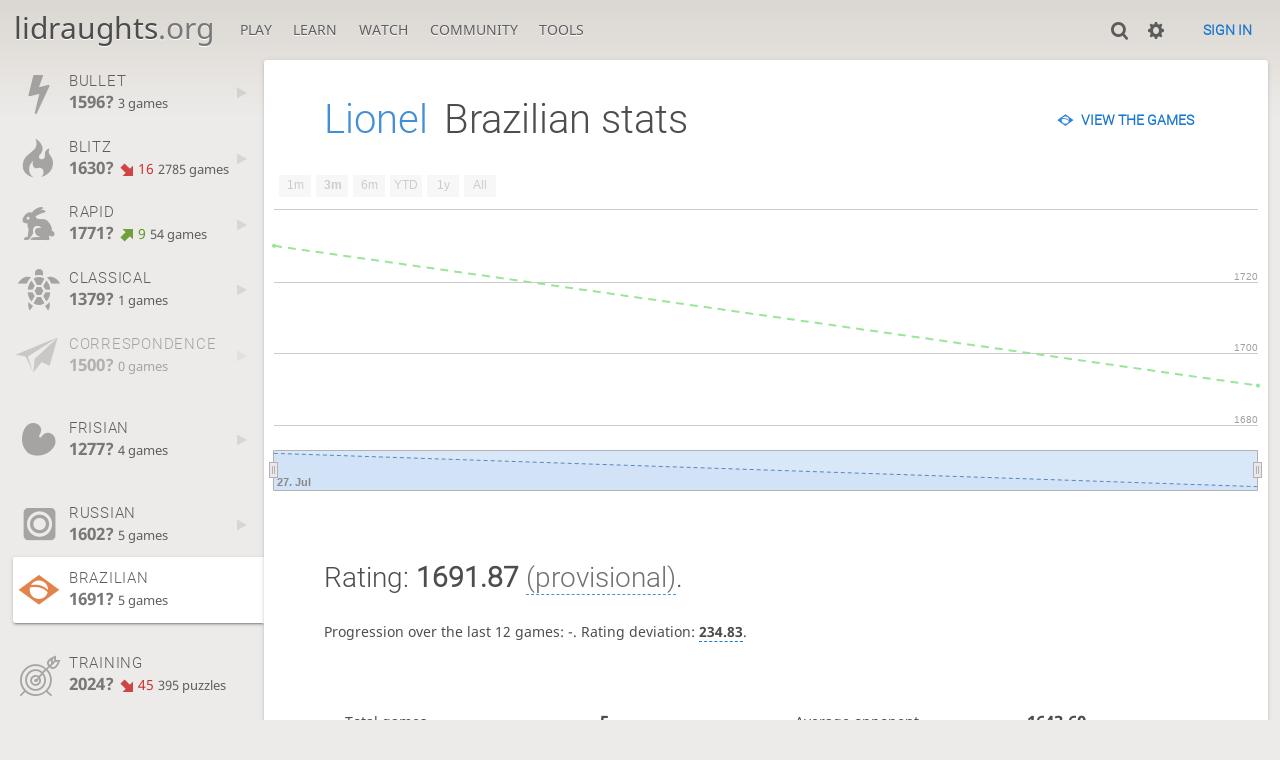

--- FILE ---
content_type: text/html; charset=utf-8
request_url: https://lidraughts.org/@/Lionel/perf/brazilian
body_size: 5729
content:
<!DOCTYPE html><html lang="en-GB"><!-- Lidraughts is open source, a fork of Lichess! See https://github.com/roepstoep/lidraughts --><head><meta charset="utf-8"><meta name="viewport" content="width=device-width,initial-scale=1,viewport-fit=cover"><meta http-equiv="Content-Security-Policy" content="default-src 'self' https://lidraughts.org; connect-src 'self' https://lidraughts.org wss://socket.lidraughts.org:* https://expl.lidraughts.org https://tablebase.lidraughts.org; style-src 'self' 'unsafe-inline' https://lidraughts.org; font-src 'self' lidraughts.org https://fonts.gstatic.com; frame-src 'self' https://lidraughts.org https://www.youtube.com https://player.twitch.tv; worker-src 'self' https://lidraughts.org; img-src data: *; script-src 'nonce-6ybIAFykjN9HrBtwCgvFOrgY' 'self' https://lidraughts.org; base-uri 'none';"><meta name="theme-color" content="#dbd7d1"><title>Lionel - Brazilian stats • lidraughts.org</title><link href="//lidraughts.org/assets/_g8Ub2W/css/site.light.min.css" type="text/css" rel="stylesheet" /><link href="//lidraughts.org/assets/_g8Ub2W/css/perf-stat.light.min.css" type="text/css" rel="stylesheet" /><link id="piece-sprite" href="//lidraughts.org/assets/_g8Ub2W/piece-css/wide_crown.css" type="text/css" rel="stylesheet" /><meta content="Free online draughts server. Play draughts in a clean interface. No registration, no ads, no plugins required. Play draughts in tournaments, with friends, or with random opponents." name="description" /><link rel="icon" type="image/png" href="//lidraughts.org/assets/favicon.512.png" sizes="512x512"><link rel="icon" type="image/png" href="//lidraughts.org/assets/favicon.256.png" sizes="256x256"><link rel="icon" type="image/png" href="//lidraughts.org/assets/favicon.192.png" sizes="192x192"><link rel="icon" type="image/png" href="//lidraughts.org/assets/favicon.128.png" sizes="128x128"><link rel="icon" type="image/png" href="//lidraughts.org/assets/favicon.64.png" sizes="64x64"><link id="favicon" rel="icon" type="image/png" href="//lidraughts.org/assets/images/favicon-32-white.png" sizes="32x32"><meta content="noindex, nofollow" name="robots"><meta name="google" content="notranslate"><link href="/blog.atom" type="application/atom+xml" rel="alternate" title="Blog" /><link rel="preload" href="//lidraughts.org/assets/_g8Ub2W/font/lidraughts.woff2" as="font" type="font/woff2" crossorigin><link rel="manifest" href="/manifest.json"></head><body class="light maple coords-out coords-out" data-sound-set="standard" data-socket-domain="socket.lidraughts.org" data-asset-url="//lidraughts.org" data-asset-version="g8Ub2W" data-nonce="6ybIAFykjN9HrBtwCgvFOrgY" data-theme="light"><form id="blind-mode" action="/toggle-blind-mode" method="POST"><input type="hidden" name="enable" value="1"><input type="hidden" name="redirect" value="/@/Lionel/perf/brazilian"><button type="submit">Accessibility: Enable blind mode</button></form><header id="top"><div class="site-title-nav">
<input type="checkbox" id="tn-tg" class="topnav-toggle fullscreen-toggle" autocomplete="off" aria-label="Navigation">
<label for="tn-tg" class="fullscreen-mask"></label>
<label for="tn-tg" class="hbg"><span class="hbg__in"></span></label><h1 class="site-title"><a href="/">lidraughts<span>.org</span></a></h1><nav id="topnav" class="hover"><section><a href="/"><span class="play">Play</span><span class="home">lidraughts.org</span></a><div role="group"><a href="/?any#hook">Create a game</a><a href="/tournament">Tournaments</a><a href="/simul">Simultaneous exhibitions</a></div></section><section><a href="/training">Learn</a><div role="group"><a href="/training">Puzzles</a><a href="/practice">Practice</a><a href="/training/coordinate">Coordinates</a><a href="/study">Study</a><a href="/variant">Rules &amp; Variants</a></div></section><section><a href="/tv">Watch</a><div role="group"><a href="/tv">Lidraughts TV</a><a href="/games">Current games</a><a href="/streamer">Streamers</a><a href="/broadcast">Broadcasts</a></div></section><section><a href="/player">Community</a><div role="group"><a href="/player">Players</a><a href="/team">Teams</a><a href="/forum">Forum</a><a href="/faq">FAQ</a></div></section><section><a href="/analysis">Tools</a><div role="group"><a href="/analysis">Analysis board</a><a href="/editor">Board editor</a><a href="/paste">Import game</a><a href="/games/search">Advanced search</a></div></section></nav></div><div class="site-buttons"><div id="clinput"><a class="link"><span data-icon="y"></span></a><input spellcheck="false" autocomplete="false" aria-label="Search" placeholder="Search" /></div><div class="dasher"><a class="toggle link anon"><span title="Preferences" data-icon="%"></span></a><div id="dasher_app" class="dropdown" data-playing="false"></div>
</div>
<a href="/login?referrer=/@/Lionel/perf/brazilian" class="signin button button-empty">Sign in</a></div></header><div id="main-wrap" class="is2d"><main class="page-menu"><aside class="page-menu__menu"><div class="side sub-ratings"><a data-icon="T" title="Very fast games: less than 3 minutes" class="game" href="/@/Lionel/perf/bullet"><span><h3>BULLET</h3><rating><strong>1596?</strong>  <span>3 games</span></rating></span><i data-icon="G"></i></a><a data-icon=")" title="Fast games: 3 to 8 minutes" class="game" href="/@/Lionel/perf/blitz"><span><h3>BLITZ</h3><rating><strong>1630?</strong> <bad class="rp">16</bad> <span>2785 games</span></rating></span><i data-icon="G"></i></a><a data-icon="#" title="Rapid games: 8 to 25 minutes" class="game" href="/@/Lionel/perf/rapid"><span><h3>RAPID</h3><rating><strong>1771?</strong> <good class="rp">9</good> <span>54 games</span></rating></span><i data-icon="G"></i></a><a data-icon="+" title="Classical games: 25 minutes and more" class="game" href="/@/Lionel/perf/classical"><span><h3>CLASSICAL</h3><rating><strong>1379?</strong>  <span>1 games</span></rating></span><i data-icon="G"></i></a><a data-icon=";" title="Correspondence (days per turn)" class="empty game" href="/@/Lionel/perf/correspondence"><span><h3>CORRESPONDENCE</h3><rating><strong>1500?</strong>  <span>0 games</span></rating></span><i data-icon="G"></i></a><br /><a data-icon="'" title="Frisian variant" class="game" href="/@/Lionel/perf/frisian"><span><h3>FRISIAN</h3><rating><strong>1277?</strong>  <span>4 games</span></rating></span><i data-icon="G"></i></a><br /><a data-icon="" title="Russian draughts" class="game" href="/@/Lionel/perf/russian"><span><h3>RUSSIAN</h3><rating><strong>1602?</strong>  <span>5 games</span></rating></span><i data-icon="G"></i></a><a data-icon="(" title="Brazilian draughts" class="game active" href="/@/Lionel/perf/brazilian"><span><h3>BRAZILIAN</h3><rating><strong>1691?</strong>  <span>5 games</span></rating></span><i data-icon="G"></i></a><br /><a data-icon="-" title="Training puzzles"><span><h3>TRAINING</h3><rating><strong>2024?</strong> <bad class="rp">45</bad> <span>395 puzzles</span></rating></span></a></div></aside><div class="page-menu__content box perf-stat brazilian"><div class="box__top"><h1><a href="/@/Lionel">Lionel</a><span>Brazilian stats</span></h1><div class="box__top__actions"><a class="button button-empty text" data-icon="(" href="/@/Lionel/search?perf=23">View the games</a></div></div><div class="rating-history"><div class="spinner"><svg viewBox="0 0 40 40"><circle cx=20 cy=20 r=18 fill="none"></circle></svg></div></div><div class="box__pad perf-stat__content"><section class="glicko"><h2>Rating: <strong>1691.87</strong> <span title="Not enough rated games have been played to establish a reliable rating." class="details">(provisional)</span>. </h2><p>Progression over the last 12 games: <span class="progress">-</span>. Rating deviation: <strong title="Lower value means the rating is more stable. Above 110, the rating is considered provisional. To be included in the rankings, this value should be below 80.">234.83</strong>.</p></section><section class="counter split"><div><table><tbody><tr><th>Total games</th><td>5</td><td></td></tr><tr class="full"><th>Rated games</th><td>5</td><td>100%</td></tr><tr class="full"><th>Tournament games</th><td>5</td><td>100%</td></tr><tr class="full"><th>Berserked games</th><td>0</td><td>0%</td></tr><tr class="full"><th>Time spent playing</th><td colspan="2">25 minutes</td></tr></tbody></table></div><div><table><tbody><tr><th>Average opponent</th><td>1643.60</td><td></td></tr><tr class="full"><th>Victories</th><td><green>3</green></td><td><green>60%</green></td></tr><tr class="full"><th>Draws</th><td>0</td><td>0%</td></tr><tr class="full"><th>Defeats</th><td><red>2</red></td><td><red>40%</red></td></tr><tr class="full"><th>Disconnections</th><td>0</td><td>0%</td></tr></tbody></table></div></section><section class="highlow split"><div><h2>Highest rating: </h2> <span>Not enough games played</span></div><div><h2>Lowest rating: </h2> <span>Not enough games played</span></div></section><section class="resultStreak split"><div><h2>Winning streak</h2><div class="streak"><h3>Longest streak: <green><strong>2</strong> games</green></h3>from <a class="glpt" href="/4CNjaJ36"><time class="timeago abs" datetime="2022-07-27T15:46:58.903Z">-</time></a> to <a class="glpt" href="/5zZjRCBk"><time class="timeago abs" datetime="2022-07-28T09:26:24.204Z">-</time></a></div><div class="streak"><h3>Current streak: -</h3>&nbsp;</div></div><div><h2>Losing streak</h2><div class="streak"><h3>Longest streak: <red><strong>1</strong> game</red></h3>from <a class="glpt" href="/KYcas8ll"><time class="timeago abs" datetime="2022-07-28T09:27:18.887Z">-</time></a> to <a class="glpt" href="/KYcas8ll"><time class="timeago abs" datetime="2022-07-28T09:32:15.768Z">-</time></a></div><div class="streak"><h3>Current streak: <red><strong>1</strong> game</red></h3>from <a class="glpt" href="/KYcas8ll"><time class="timeago abs" datetime="2022-07-28T09:27:18.887Z">-</time></a> to <a class="glpt" href="/KYcas8ll"><time class="timeago abs" datetime="2022-07-28T09:32:15.768Z">-</time></a></div></div></section><section class="result split"><div><table><thead><tr><th colspan="2"><h2>Best rated victories</h2></th></tr></thead><tbody><tr><td><a class="user-link ulpt" href="/@/DONgKIE">DONgKIE</a> (1623)</td><td><a class="glpt" href="/mzfKTujC"><time class="timeago abs" datetime="2022-07-27T15:39:54.504Z">-</time></a></td></tr><tr><td><a class="user-link ulpt" href="/@/bonaventure4">bonaventure4</a> (1462)</td><td><a class="glpt" href="/4CNjaJ36"><time class="timeago abs" datetime="2022-07-27T15:53:07.415Z">-</time></a></td></tr><tr><td><a class="user-link ulpt" href="/@/Elsacreminto">Elsacreminto</a> (1356)</td><td><a class="glpt" href="/5zZjRCBk"><time class="timeago abs" datetime="2022-07-28T09:26:24.204Z">-</time></a></td></tr></tbody></table></div><div><table><thead><tr><th colspan="2"><h2>Worst rated defeats</h2></th></tr></thead><tbody><tr><td><a class="user-link ulpt" href="/@/mandoy">mandoy</a> (1829)</td><td><a class="glpt" href="/KYcas8ll"><time class="timeago abs" datetime="2022-07-28T09:32:15.768Z">-</time></a></td></tr><tr><td><a class="user-link ulpt" href="/@/otecvj">otecvj</a> (1948)</td><td><a class="glpt" href="/dWz8TiVf"><time class="timeago abs" datetime="2022-07-27T15:46:07.801Z">-</time></a></td></tr></tbody></table></div></section><section class="playStreak"><h2><span title="Less than one hour between games">Games played in a row</span></h2><div class="split"><div><div class="streak"><h3>Longest streak: <strong>3</strong> games</h3>from <a class="glpt" href="/mzfKTujC"><time class="timeago abs" datetime="2022-07-27T15:33:59.637Z">-</time></a> to <a class="glpt" href="/4CNjaJ36"><time class="timeago abs" datetime="2022-07-27T15:53:07.415Z">-</time></a></div></div><div><div class="streak"><h3>Current streak: -</h3>&nbsp;</div></div></div></section><section class="playStreak"><h2><span title="Less than one hour between games">Max time spent playing</span></h2><div class="split"><div><div class="streak"><h3>Longest streak: 17 minutes</h3>from <a class="glpt" href="/mzfKTujC"><time class="timeago abs" datetime="2022-07-27T15:33:59.637Z">-</time></a> to <a class="glpt" href="/4CNjaJ36"><time class="timeago abs" datetime="2022-07-27T15:53:07.415Z">-</time></a></div></div><div><div class="streak"><h3>Current streak: 0 minutes</h3>&nbsp;</div></div></div></section></div></div></main></div><a id="reconnecting" class="link text" data-icon="B">Reconnecting</a><script src="//lidraughts.org/assets/_g8Ub2W/javascripts/vendor/draughtsground.min.js"></script><script src="//lidraughts.org/assets/_g8Ub2W/compiled/lidraughts.site.min.js"></script><script src="//lidraughts.org/assets/_g8Ub2W/compiled/user.js"></script><script src="//lidraughts.org/assets/_g8Ub2W/javascripts/chart/ratingHistory.js"></script><script nonce="6ybIAFykjN9HrBtwCgvFOrgY">lidraughts.ratingHistoryChart([{"name":"Bullet","points":[[2021,8,6,1688],[2021,8,7,1596]]},{"name":"Blitz","points":[[2021,7,29,1690],[2021,7,30,1608],[2021,7,31,1618],[2021,8,1,1648],[2021,8,2,1648],[2021,8,3,1637],[2021,8,6,1664],[2021,8,7,1655],[2021,8,8,1649],[2021,8,13,1686],[2021,8,14,1630],[2021,8,15,1646],[2021,8,16,1626],[2021,8,17,1664],[2021,8,18,1667],[2021,8,19,1676],[2021,8,20,1673],[2021,8,21,1693],[2021,8,22,1712],[2021,8,23,1696],[2021,9,2,1714],[2021,9,4,1717],[2021,9,5,1705],[2021,9,6,1699],[2021,9,7,1697],[2021,9,8,1700],[2021,9,9,1688],[2021,9,10,1689],[2021,9,11,1703],[2021,9,12,1697],[2021,9,14,1698],[2021,9,19,1703],[2021,10,2,1692],[2021,10,3,1682],[2021,10,4,1658],[2021,10,5,1660],[2021,10,6,1668],[2021,10,7,1653],[2021,10,22,1664],[2021,10,25,1689],[2021,10,29,1692],[2021,10,30,1695],[2021,11,1,1674],[2021,11,14,1691],[2021,11,15,1661],[2021,11,16,1653],[2021,11,17,1662],[2021,11,20,1661],[2021,11,21,1678],[2021,11,22,1680],[2021,11,23,1699],[2021,11,24,1712],[2021,11,27,1661],[2021,11,28,1668],[2021,11,30,1689],[2021,11,31,1708],[2022,0,3,1682],[2022,0,16,1692],[2022,0,23,1682],[2022,1,3,1682],[2022,1,5,1665],[2022,1,9,1690],[2022,1,15,1703],[2022,1,17,1680],[2022,1,18,1696],[2022,1,20,1672],[2022,1,21,1684],[2022,1,22,1688],[2022,1,23,1671],[2022,1,25,1669],[2022,1,28,1675],[2022,2,1,1661],[2022,2,2,1679],[2022,2,3,1684],[2022,2,4,1722],[2022,2,5,1706],[2022,2,7,1706],[2022,2,8,1708],[2022,2,9,1702],[2022,2,10,1657],[2022,2,15,1661],[2022,2,17,1700],[2022,2,18,1697],[2022,2,19,1680],[2022,2,21,1643],[2022,2,22,1677],[2022,2,23,1675],[2022,2,26,1679],[2022,3,4,1668],[2022,3,5,1677],[2022,3,7,1690],[2022,3,18,1684],[2022,4,5,1683],[2022,4,6,1703],[2022,5,21,1682],[2022,6,22,1682],[2022,6,24,1678],[2022,6,25,1709],[2022,6,26,1687],[2022,6,28,1649],[2022,6,29,1652],[2022,6,31,1649],[2022,7,2,1640],[2022,7,3,1641],[2022,7,15,1657],[2022,7,21,1707],[2022,7,23,1689],[2022,7,24,1620],[2022,7,25,1610],[2022,7,28,1604],[2022,7,29,1587],[2022,8,2,1632],[2022,8,3,1628],[2022,8,5,1621],[2022,8,7,1637],[2022,8,8,1640],[2022,8,10,1641],[2022,8,12,1633],[2022,8,14,1640],[2022,8,16,1642],[2022,8,17,1671],[2022,8,19,1676],[2022,8,21,1676],[2022,8,22,1681],[2022,8,24,1698],[2022,8,27,1707],[2022,8,28,1698],[2022,9,1,1688],[2022,9,3,1690],[2022,9,4,1703],[2022,9,5,1639],[2022,9,6,1663],[2022,9,10,1645],[2022,9,11,1633],[2022,9,13,1641],[2022,9,14,1668],[2022,9,15,1676],[2022,9,19,1676],[2022,9,20,1676],[2022,9,21,1683],[2022,9,27,1624],[2022,9,28,1634],[2022,9,31,1656],[2022,10,1,1672],[2022,10,5,1683],[2022,10,6,1668],[2022,10,7,1614],[2022,10,8,1615],[2022,10,9,1622],[2022,10,10,1649],[2022,10,14,1659],[2022,10,15,1693],[2022,10,16,1712],[2022,10,17,1678],[2022,10,21,1664],[2022,10,22,1671],[2022,10,23,1685],[2022,10,24,1690],[2022,10,25,1685],[2022,10,28,1683],[2022,10,29,1647],[2022,10,30,1665],[2022,11,1,1671],[2022,11,5,1685],[2022,11,6,1643],[2022,11,7,1647],[2022,11,9,1641],[2022,11,10,1643],[2022,11,13,1627],[2022,11,14,1620],[2022,11,19,1612],[2022,11,24,1622],[2022,11,25,1666],[2022,11,26,1669],[2022,11,28,1672],[2022,11,30,1679],[2022,11,31,1670],[2023,0,1,1675],[2023,0,2,1679],[2023,0,3,1677],[2023,0,4,1684],[2023,0,5,1690],[2023,0,6,1692],[2023,0,8,1680],[2023,0,9,1649],[2023,0,10,1651],[2023,0,11,1660],[2023,1,23,1660],[2023,1,24,1649],[2023,1,26,1656],[2023,1,27,1665],[2023,1,28,1672],[2023,2,2,1658],[2023,2,5,1652],[2023,2,6,1627],[2023,2,7,1631],[2023,2,9,1623],[2023,2,10,1638],[2023,2,11,1628],[2023,2,13,1640],[2023,2,14,1647],[2023,2,15,1660],[2023,2,16,1655],[2023,2,18,1643],[2023,2,20,1635],[2023,2,22,1657],[2023,2,23,1653],[2023,3,3,1649],[2023,3,7,1630]]},{"name":"Rapid","points":[[2022,11,9,1802],[2022,11,13,1651],[2022,11,14,1656],[2022,11,15,1685],[2022,11,17,1654],[2022,11,19,1667],[2022,11,20,1733],[2022,11,22,1772],[2022,11,24,1774],[2022,11,25,1743],[2022,11,27,1758],[2022,11,28,1756],[2022,11,31,1753],[2023,0,3,1773],[2023,0,7,1770],[2023,0,9,1771]]},{"name":"Classical","points":[[2022,0,23,1379]]},{"name":"Correspondence","points":[]},{"name":"Frisian","points":[[2022,6,25,1469],[2022,6,31,1456],[2022,7,4,1362],[2022,11,30,1277]]},{"name":"Frysk!","points":[]},{"name":"Antidraughts","points":[]},{"name":"Breakthrough","points":[]},{"name":"Russian","points":[[2022,6,28,1602]]},{"name":"Brazilian","points":[[2022,6,27,1730],[2022,6,28,1691]]},{"name":"Training","points":[]},{"name":"Frisian training","points":[]},{"name":"Russian training","points":[]},{"name":"UltraBullet","points":[]}],'Brazilian');</script><script nonce="6ybIAFykjN9HrBtwCgvFOrgY">lidraughts.quantity=function(c) {return c == 1 ? 'one' : 'other';};lidraughts.timeagoLocale=function(s,n){return[["just now","right now"],["%s seconds ago","in %s seconds"],["1 minute ago","in 1 minute"],["%s minutes ago","in %s minutes"],["1 hour ago","in 1 hour"],["%s hours ago","in %s hours"],["1 day ago","in 1 day"],["%s days ago","in %s days"],["1 week ago","in 1 week"],["%s weeks ago","in %s weeks"],["1 month ago","in 1 month"],["%s months ago","in %s months"],["1 year ago","in 1 year"],["%s years ago","in %s years"]][n]};</script></body></html>

--- FILE ---
content_type: text/css
request_url: https://lidraughts.org/assets/_g8Ub2W/css/perf-stat.light.min.css
body_size: 1313
content:
.sub-ratings h3{font-family:'Roboto'}.sub-ratings a{color:#5e5e5e}.perf-stat .resultStreak .streak,.perf-stat .playStreak .streak{overflow:hidden;text-overflow:ellipsis}.perf-stat .split{display:flex;flex-flow:row wrap}.perf-stat .box__top div,.perf-stat h1{display:flex;flex-flow:row wrap;align-items:center}.sub-ratings a{display:flex;flex-flow:row nowrap;align-items:center}.sub-ratings a>span{display:flex;flex-flow:column}.sub-ratings a{border-radius:3px 0 0 3px}.sub-ratings a.game.active{box-shadow:0 2px 2px 0 rgba(0,0,0,0.14),0 3px 1px -2px rgba(0,0,0,0.2),0 1px 5px 0 rgba(0,0,0,0.12)}.sub-ratings a{padding:0.7em 2vmin 0.7em 0.4em;white-space:nowrap;transition:all 150ms;cursor:default}.sub-ratings a.empty{opacity:.5}.sub-ratings a::before{font-size:3em;opacity:.5;margin-right:.2em;transition:all 150ms}.sub-ratings a.game{cursor:pointer}.sub-ratings a.game:hover{background:#f6f5f4}.sub-ratings a.game:hover::before{color:#1b78d0;opacity:.7}.sub-ratings a.game.active{background:#fff}.sub-ratings a.game.active::before{color:#d64f00;opacity:.7}.sub-ratings a>span{flex:1 1 100%;margin-right:.5em}.sub-ratings a rating span,.sub-ratings a .rank{font-size:.9em}.sub-ratings a i{font-size:.75em;opacity:.2;color:#787878;transition:all 150ms}.sub-ratings a:hover i{color:#1b78d0;opacity:.7}.sub-ratings a.active i{display:none}.sub-ratings a .shy{font-size:.8em;opacity:0.6;line-height:1em}.sub-ratings h3{font-size:1.1em;letter-spacing:.05em;margin:0;display:inline-block}.sub-ratings strong{color:#787878;font-weight:bold;font-size:1.2em}@media (max-width: 979px){.sub-ratings a{padding:.3em}.sub-ratings a>i,.sub-ratings h3,.sub-ratings rating .rp,.sub-ratings rating span{display:none}}@media (max-width: 799px){.sub-ratings{display:grid;grid-template-columns:repeat(auto-fit, minmax(9ch, 1fr))}.sub-ratings br,.sub-ratings .rank{display:none}.sub-ratings a{display:flex;justify-content:center}.sub-ratings a::before{opacity:.8;font-size:1.5em}.sub-ratings a>span{flex:0 0 auto;margin-right:0}.sub-ratings a strong{font-weight:normal}}.perf-stat{padding-bottom:2em}.perf-stat h1 span{margin-left:.4em}.perf-stat .trophy{margin-top:-4em}.perf-stat .trophy.top1{-webkit-filter:drop-shadow(0 0 6px #d59020);filter:drop-shadow(0 0 6px #d59020)}.perf-stat .trophy img{height:8em}.perf-stat h2{font-size:2em}.perf-stat h2 .details{opacity:.8}.perf-stat h3{font-size:1.3em}.perf-stat time{display:inline}.perf-stat green{color:#629924}.perf-stat red{color:#c33}.perf-stat__content [title]{border-bottom:1px dashed #1b78d0;cursor:help}.perf-stat section{margin-top:4em}.perf-stat .split>div{flex:1 0 49%;margin-bottom:1em}.perf-stat .split>div:first-child{margin-right:2%}.perf-stat table{width:100%}.perf-stat .glicko h2{margin-bottom:1em}.perf-stat .counter th{text-indent:1.5em}.perf-stat .counter td{text-align:right;padding:.8em 1.2em;font-weight:bold;font-size:1.2em}.perf-stat .counter tr.full td:last-child{background:#f7f6f5}.perf-stat .counter tr:first-child{border-bottom:1px solid #d9d9d9}.perf-stat .highlow a,.perf-stat .highlow span{text-indent:20px;display:inline-block}.perf-stat .result th,.perf-stat .result td{padding:.8em 0}.perf-stat .result td:first-child{text-indent:20px;white-space:nowrap}.perf-stat .result td:last-child{text-align:right}.perf-stat .result thead tr{border-bottom:1px solid #d9d9d9}.perf-stat .resultStreak .streak,.perf-stat .playStreak .streak{margin:1em 0 1em 1.5em;white-space:nowrap}.perf-stat .playStreak{white-space:nowrap}.perf-stat .rating-history{left:-10px;display:block;width:100%;max-width:100vw;height:340px}.perf-stat .rating-history .spinner{width:90px;height:90px;margin:120px auto 0 auto}


--- FILE ---
content_type: text/css
request_url: https://lidraughts.org/assets/_g8Ub2W/piece-css/wide_crown.css
body_size: 1044
content:
.is2d .man.white {background-image:url('[data-uri]')}
.is2d .king.white {background-image:url('[data-uri]')}
.is2d .man.black {background-image:url('[data-uri]')}
.is2d .king.black {background-image:url('[data-uri]')}


--- FILE ---
content_type: application/javascript; charset=utf-8
request_url: https://lidraughts.org/assets/_g8Ub2W/javascripts/chart/ratingHistory.js
body_size: 1069
content:
lidraughts.ratingHistoryChart = function(data, singlePerfName) {
  var $el = $('div.rating-history');
  var $profile = $('#us_profile');
  var singlePerfIndex = data.findIndex(x => x.name === singlePerfName);
  if (singlePerfName && data[singlePerfIndex].points.length === 0) {
    $el.hide();
    return;
  }
  var indexFilter = function(_, i) {
    return !singlePerfName || i === singlePerfIndex;
  };
  lidraughts.loadScript('javascripts/chart/common.js').done(function() {
    lidraughts.chartCommon('highstock').done(function() {
      // support: Fx when user bio overflows
      var disabled = {
        enabled: false
      };
      var noText = {
        text: null
      };
      $el.each(function() {
        var dashStyles = [
          // order of perfs from RatingChartApi.scala
          'Solid', // Bullet
          'Solid', // Blitz
          'Solid', // Rapid
          'Solid', // Classical
          'ShortDash', // Correspondence
          'ShortDot', // Frisian
          'ShortDot', // Frysk!
          'ShortDot', // Antidraughts
          'ShortDot', // Breakthrough
          'Dash', // Training
          'Dash', // Frisian training
          'ShortDot', // Ultrabullet
          'Dash', // ...
          'Dash', // ...
          'Dash' // ...
        ].filter(indexFilter);
        $(this).highcharts('StockChart', {
          yAxis: {
            title: noText
          },
          credits: disabled,
          legend: disabled,
          colors: ["#56B4E9", "#0072B2", "#009E73", "#459F3B", "#F0E442", "#E69F00", "#D55E00",
            "#CC79A7", "#DF5353", "#66558C", "#99E699", "#FFAEAA", "#56B4E9", "#0072B2", "#009E73"
          ].filter(indexFilter),
          rangeSelector: {
            enabled: true,
            selected: 1,
            inputEnabled: false,
            labelStyle: {
              display: 'none'
            }
          },
          xAxis: {
            title: noText,
            labels: disabled,
            lineWidth: 0,
            tickWidth: 0
          },
          scrollbar: disabled,
          series: data.filter(function(v) {
            return !singlePerfName || v.name === singlePerfName;
          }).map(function(serie, i) {
            return {
              name: serie.name,
              type: 'line',
              dashStyle: dashStyles[i],
              marker: {
                enabled: true,
                radius: 2
              },
              data: serie.points.map(function(r) {
                if (singlePerfName && serie.name !== singlePerfName) {
                  return [];
                } else {
                  return [Date.UTC(r[0], r[1], r[2]), r[3]];
                }
              })
            };
          })
        });
      });
    });
  });
};


--- FILE ---
content_type: application/javascript; charset=utf-8
request_url: https://lidraughts.org/assets/_g8Ub2W/compiled/user.js
body_size: 711
content:
$((function(){$(".user-show .note-zone-toggle").each((function(){$(this).click((function(){$(".user-show .note-zone").toggle()})),location.search.includes("note")&&$(this).click()})),$(".user-show .claim_title_zone").each((function(){var e=$(this);e.find(".actions a").click((function(){return $.post($(this).attr("href")),e.remove(),!1}))})),$("#perfStat.correspondence .view_games").length&&lidraughts.once("user-correspondence-view-games")&&lidraughts.hopscotch((function(){hopscotch.configure({i18n:{nextBtn:"OK, got it"}}).startTour({id:"correspondence-games",showPrevButton:!0,isTourBubble:!1,steps:[{title:"Recently finished games",content:"Would you like to display the list of your correspondence games, sorted by completion date?",target:$("#perfStat.correspondence .view_games")[0],placement:"bottom"}]})})),$(".user-show .angles").each((function(){var e=$(this),t=$(".angle-content");function n(e){$(".angle-content .infinitescroll").infinitescroll("destroy"),$.get(e).then((function(n){t.html(n),lidraughts.pubsub.emit("content_loaded"),history.replaceState({},"",e),lidraughts.loadInfiniteScroll(".angle-content .infinitescroll")}))}e.on("click","a",(function(){return e.find(".active").removeClass("active"),$(this).addClass("active"),n($(this).attr("href")),!1})),$(".user-show").on("click","#games a",(function(){return!(!$("#games .to-search").hasClass("active")&&!$(this).hasClass("to-search"))||($(this).addClass("active"),n($(this).attr("href")),!1)}))}))}));

--- FILE ---
content_type: application/javascript; charset=utf-8
request_url: https://lidraughts.org/assets/_g8Ub2W/javascripts/vendor/draughtsground.min.js
body_size: 17313
content:
!function(e){if("object"==typeof exports&&"undefined"!=typeof module)module.exports=e();else if("function"==typeof define&&define.amd)define([],e);else{("undefined"!=typeof window?window:"undefined"!=typeof global?global:"undefined"!=typeof self?self:this).Draughtsground=e()}}((function(){return function e(t,o,n){function r(s,a){if(!o[s]){if(!t[s]){var l="function"==typeof require&&require;if(!a&&l)return l(s,!0);if(i)return i(s,!0);var c=new Error("Cannot find module '"+s+"'");throw c.code="MODULE_NOT_FOUND",c}var d=o[s]={exports:{}};t[s][0].call(d.exports,(function(e){return r(t[s][1][e]||e)}),d,d.exports,e,t,o,n)}return o[s].exports}for(var i="function"==typeof require&&require,s=0;s<n.length;s++)r(n[s]);return r}({1:[function(e,t,o){"use strict";Object.defineProperty(o,"__esModule",{value:!0});const n=e("./util"),r=e("./board");function i(e,t){const o=e(t);return t.dom.redraw(),o}function s(e,t,o){return{key:e,pos:n.key2pos(e,t),piece:o}}function a(e){return"man"===e.role?{role:"ghostman",color:e.color,promoted:e.promoted,kingMoves:e.kingMoves}:"king"===e.role?{role:"ghostking",color:e.color,promoted:e.promoted,kingMoves:e.kingMoves}:{role:e.role,color:e.color,promoted:e.promoted,kingMoves:e.kingMoves}}function l(e,t,o){return"white"===e&&1===t[1]||"black"===e&&t[1]===o[1]}function c(e,t){return e[1]%2==0&&t[1]%2==0?[e[0]-t[0],e[1]-t[1],0,0,-.5]:e[1]%2!=0&&t[1]%2==0?[e[0]-t[0]+.5,e[1]-t[1],0,0,-.5]:e[1]%2==0&&t[1]%2!=0?[e[0]-t[0]-.5,e[1]-t[1],0,0,0]:[e[0]-t[0],e[1]-t[1],0,0,0]}o.anim=function(e,t,o=!1,d=!1){return t.animation.enabled?function(e,t,o=!1,i=!1){const d=Object.assign({},t.pieces),u=e(t),p=function(e,t,o=!1,i=!1){let d=[],u=[],p=[],f=[];const m={},g={},h=t.boardSize,v=t.movable&&t.movable.variant||t.premovable&&t.premovable.variant;let b,y,w,k=0;for(w in e)m[w]=s(w,h,e[w]),"ghostman"!==e[w].role&&"ghostking"!==e[w].role||k++;for(const r of n.allKeys)b=t.pieces[r],y=m[r],b?y?n.samePiece(b,y.piece)||("white"===y.piece.color?d.push(y):u.push(y),"white"===b.color?p.push(s(r,h,b)):f.push(s(r,h,b))):"white"===b.color?p.push(s(r,h,b)):f.push(s(r,h,b)):y&&("white"===y.piece.color?d.push(y):u.push(y));const P={anims:{},captures:{},tempRole:{}};let M={anims:{},captures:{},tempRole:{}};p.length>1&&d.length>0&&(p=p.sort((e,t)=>n.distanceSq(d[0].pos,e.pos)-n.distanceSq(d[0].pos,t.pos)));f.length>1&&u.length>0&&(f=f.sort((e,t)=>n.distanceSq(u[0].pos,e.pos)-n.distanceSq(u[0].pos,t.pos)));const S=!i&&(0===k||t.animateFrom)&&t.lastMove&&t.lastMove.length>2,x=t.animateFrom||0;if(!o&&S&&t.lastMove&&t.lastMove[x]===t.lastMove[t.lastMove.length-1]){const e=t.lastMove[x];b=t.pieces[e],y=m[e],"white"===b.color&&0!==u.length?(d.push(y),p.push(s(e,h,b))):"black"===b.color&&0!==d.length&&(u.push(y),f.push(s(e,h,b)))}let K=d.concat(u),O=p.concat(f);O.length&&K.length&&!o&&O.forEach(o=>{let i=!1,s=K.filter(e=>!g[e.key]&&o.piece.color===e.piece.color&&(o.piece.role===e.piece.role||"man"===e.piece.role&&"king"===o.piece.role&&l(o.piece.color,o.pos,h)||"king"===e.piece.role&&"man"===o.piece.role&&l(e.piece.color,e.pos,h)));var d;if(s.length||"russian"!==v||(i=!0,s=K.filter(e=>!g[e.key]&&o.piece.color===e.piece.color&&("man"===e.piece.role&&"king"===o.piece.role||"king"===e.piece.role&&"man"===o.piece.role))),d=o,y=s.sort((e,t)=>n.distanceSq(d.pos,e.pos)-n.distanceSq(d.pos,t.pos))[0],y){g[y.key]=!0;let s="man"===y.piece.role&&"king"===o.piece.role&&(i||l(o.piece.color,o.pos,h))?"man":void 0;if(S&&t.lastMove&&t.lastMove[x]===y.key&&t.lastMove[t.lastMove.length-1]===o.key){let i,d=n.key2pos(t.lastMove[x+1],h);P.anims[o.key]=c(y.pos,d),P.nextPlan=M,s&&(P.tempRole[o.key]=s);const u=new Array;let p=r.calcCaptKey(e,h,y.pos[0],y.pos[1],d[0],d[1]);p&&(u.push(p),e[p]=a(e[p])),P.captures={},K.forEach(e=>{e.piece.color!==o.piece.color&&(-1!==u.indexOf(e.key)?P.captures[e.key]=a(e.piece):P.captures[e.key]=e.piece)});let f={anims:{},captures:{},tempRole:{}};for(w=x+2;w<t.lastMove.length;w++)i=n.key2pos(t.lastMove[w],h),M.anims[o.key]=c(d,i),M.anims[o.key][2]=d[0]-o.pos[0],M.anims[o.key][3]=d[1]-o.pos[1],M.nextPlan=f,s&&("russian"===v&&l(o.piece.color,d,h)?s=void 0:M.tempRole[o.key]=s),p=r.calcCaptKey(e,h,d[0],d[1],i[0],i[1]),p&&(u.push(p),e[p]=a(e[p])),M.captures={},K.forEach(e=>{e.piece.color!==o.piece.color&&(-1!==u.indexOf(e.key)?M.captures[e.key]=a(e.piece):M.captures[e.key]=e.piece)}),d=i,M=f,f={anims:{},captures:{},tempRole:{}}}else P.anims[o.key]=c(y.pos,o.pos),s&&(P.tempRole[o.key]=s)}});return P}(d,t,o,i);if(n.isObjectEmpty(p.anims))t.animation.current&&!function(e,t){if(!e&&!t)return!0;if(!e||!t||e.length!==t.length)return!1;for(let o=0;o<e.length;o++)if(e[o]!==t[o])return!1;return!0}(t.animation.current.lastMove,t.lastMove)&&(t.animation.current=void 0),t.dom.redraw();else{const e=t.animation.current&&t.animation.current.start;t.animation.current={start:performance.now(),frequency:(p.nextPlan&&!n.isObjectEmpty(p.nextPlan.anims)?2.2:1)/t.animation.duration,plan:p,lastMove:t.lastMove},e||function e(t,o){let r=t.animation.current;if(void 0===r)return void(t.dom.destroyed||t.dom.redrawNow());let i=1-(o-r.start)*r.frequency;i<=0&&(r.plan.nextPlan&&!n.isObjectEmpty(r.plan.nextPlan.anims)?(t.animation.current={start:performance.now(),frequency:2.2/t.animation.duration,plan:r.plan.nextPlan,lastMove:t.lastMove},r=t.animation.current,i=1-(performance.now()-r.start)*r.frequency):t.animation.current=void 0);if(void 0!==t.animation.current){i>.999&&(i=.999);const o=(s=i)<.5?4*s*s*s:(s-1)*(2*s-2)*(2*s-2)+1;for(let e in r.plan.anims){const t=r.plan.anims[e];t[2]=t[0]*o,t[3]=t[1]*o}t.dom.redrawNow(!0),requestAnimationFrame((o=performance.now())=>e(t,o))}else t.dom.redrawNow();var s}(t,performance.now())}return u}(e,t,o,d):i(e,t)},o.render=i,o.animationDuration=function(e){const t=e.animation.current;if(!t)return 0;let o,r=t.plan;const i=r.nextPlan&&!n.isObjectEmpty(r.nextPlan.anims)?2.2:1,s=e.animation.duration/i;for(o=s;r.nextPlan&&!n.isObjectEmpty(r.nextPlan.anims);)r=r.nextPlan,o+=s;return o}},{"./board":3,"./util":17}],2:[function(e,t,o){"use strict";Object.defineProperty(o,"__esModule",{value:!0});const n=e("./board"),r=e("./fen"),i=e("./config"),s=e("./anim"),a=e("./drag"),l=e("./explosion");o.start=function(e,t){function o(){n.toggleOrientation(e),t()}return{set(t,n=!1){t.orientation&&t.orientation!==e.orientation&&o(),t.fen?(s.anim(e=>i.configure(e,t),e,!1,n),e.selected&&!e.pieces[e.selected]&&(e.selected=void 0)):s.render(e=>i.configure(e,t),e)},state:e,getFen:t=>r.write(e.pieces,n.boardFields(e),t),toggleOrientation:o,setPieces(t){s.anim(e=>n.setPieces(e,t),e)},selectSquare(t,o){t?s.anim(e=>n.selectSquare(e,t,o),e):e.selected&&(n.unselect(e),e.dom.redraw())},move(t,o,r){s.anim(e=>n.baseMove(e,t,o,r),e)},newPiece(t,o){s.anim(e=>n.baseNewPiece(e,t,o),e)},setKingMoves(t){i.setKingMoves(e,t)},playPremove(){if(e.premovable.current){const t=e.premovable.current?e.premovable.current[1]:"00";if(s.anim(n.playPremove,e))return e.movable.captLen&&e.movable.captLen>1&&n.setSelected(e,t),!0;e.dom.redraw()}return!1},playPredrop(t){if(e.predroppable.current){const o=n.playPredrop(e,t);return e.dom.redraw(),o}return!1},cancelPremove(){s.render(n.unsetPremove,e)},cancelPredrop(){s.render(n.unsetPredrop,e)},cancelMove(){s.render(e=>{n.cancelMove(e),a.cancel(e)},e)},stop(){s.render(e=>{n.stop(e),a.cancel(e)},e)},explode(t){l.default(e,t)},setAutoShapes(t){s.render(e=>e.drawable.autoShapes=t,e)},setShapes(t){s.render(e=>e.drawable.shapes=t,e)},getKeyAtDomPos:t=>n.getKeyAtDomPos(t,e.boardSize,n.whitePov(e),e.dom.bounds()),redrawAll:t,dragNewPiece(t,o,n){a.dragNewPiece(e,t,o,n)},destroy(){n.stop(e),e.dom.unbind&&e.dom.unbind(),e.dom.destroyed=!0}}}},{"./anim":1,"./board":3,"./config":4,"./drag":5,"./explosion":10,"./fen":11}],3:[function(e,t,o){"use strict";Object.defineProperty(o,"__esModule",{value:!0});const n=e("./util"),r=e("./premove");function i(e,...t){e&&setTimeout(()=>e(...t),1)}function s(e){e.premovable.current&&(e.premovable.current=void 0,i(e.premovable.events.unset))}function a(e){const t=e.predroppable;t.current&&(t.current=void 0,i(t.events.unset))}function l(e,t,o,r,i,s){const a=i-o,c=s-r,d=0===c?0:c>0?0===a&&Math.abs(c)>=2?2:1:0===a&&Math.abs(c)>=2?-2:-1,u=0===a?0:0===c?a>0?1:-1:r%2==0?a<0?-1:0:a>0?1:0;if(0===u&&0===d)return;const p=[o+u,r+d];if(void 0===p)return;const f=n.pos2key(p,t),m=e[f];return void 0!==m&&"ghostman"!==m.role&&"ghostking"!==m.role?f:l(e,t,o+u,r+d,i,s)}function c(e,t,o,r){if(t===o||!e.pieces[t]){if(r){for(let t=0;t<n.allKeys.length;t++){const o=n.allKeys[t],r=e.pieces[o];!r||"ghostking"!==r.role&&"ghostman"!==r.role||delete e.pieces[o]}o==e.selected&&m(e)}return!1}const s=e.movable.captLen&&e.movable.captLen>0,a=e.boardSize,c=s&&e.movable.captureUci&&function(e,t){for(let o of e)if(t(o))return o}(e.movable.captureUci,e=>e.slice(0,2)===t&&e.slice(-2)===o),d=n.key2pos(t,a),u=c?n.key2pos(c.slice(2,4),a):n.key2pos(o,a),p=s?l(e.pieces,a,d[0],d[1],u[0],u[1]):void 0,f=s&&p?e.pieces[p]:void 0,g=e.pieces[t];o==e.selected&&m(e),i(e.events.move,t,o,f);const h=c?(c.length-2)/2:1,v=c?n.key2pos(c.slice(c.length-2),a):u,b=e.movable&&e.movable.variant||e.premovable&&e.premovable.variant,y=("russian"===b||!e.movable.captLen||e.movable.captLen<=h)&&"man"===g.role&&("white"===g.color&&1===v[1]||"black"===g.color&&v[1]===e.boardSize[1]),w=!e.movable.free&&y?{role:"king",color:g.color}:e.pieces[t];if(delete e.pieces[t],c&&p){delete e.pieces[p];const t="man"===w.role&&"russian"===b,r="white"===g.color?1:e.boardSize[1];let i=!1;for(let o=2;o+4<=c.length;o+=2){const s=n.key2pos(c.slice(o,o+2),a),d=n.key2pos(c.slice(o+2,o+4),a),u=l(e.pieces,a,s[0],s[1],d[0],d[1]);u&&delete e.pieces[u],t&&s[1]===r&&(i=!0)}i&&(w.role="king"),e.pieces[o]=w}else if(e.pieces[o]=w,p){const t=e.pieces[p].color,o=e.pieces[p].role;if(delete e.pieces[p],!r&&void 0!==e.movable.captLen&&e.movable.captLen>1)"man"===o?e.pieces[p]={role:"ghostman",color:t}:"king"===o&&(e.pieces[p]={role:"ghostking",color:t});else for(let r=0;r<n.allKeys.length;r++){const t=n.allKeys[r],o=e.pieces[t];!o||"ghostking"!==o.role&&"ghostman"!==o.role||delete e.pieces[t]}}return e.lastMove&&e.lastMove.length&&s&&e.lastMove[e.lastMove.length-1]===t?(e.animateFrom=e.lastMove.length-1,c?e.lastMove=e.lastMove.concat(n.decomposeUci(c.slice(2))):e.lastMove.push(o)):(e.animateFrom=0,e.lastMove=c?n.decomposeUci(c):[t,o]),i(e.events.change),f||!0}function d(e,t,o,r){if(e.pieces[o]){if(!r)return!1;delete e.pieces[o]}return i(e.events.dropNewPiece,t,o),e.pieces[o]=t,e.lastMove=[o],i(e.events.change),e.movable.dests=void 0,e.turnColor=n.opposite(e.turnColor),!0}function u(e,t,o){const r=c(e,t,o);return r&&(e.movable.dests=void 0,(!e.movable.captLen||e.movable.captLen<=1)&&(e.turnColor=n.opposite(e.turnColor)),e.animation.current=void 0),r}function p(e,t,o){if(h(e,t,o)){const n=u(e,t,o);if(n){const r=e.hold.stop();m(e);const s={premove:!1,ctrlKey:e.stats.ctrlKey,holdTime:r};return!0!==n&&(s.captured=n),i(e.movable.events.after,t,o,s),!0}}else if(function(e,t,o){return t!==o&&v(e,t)&&n.containsX(r.default(e.pieces,e.boardSize,t,e.premovable.variant),o)}(e,t,o))return function(e,t,o,n){a(e),e.premovable.current=[t,o],i(e.premovable.events.set,t,o,n)}(e,t,o,{ctrlKey:e.stats.ctrlKey}),m(e),!0;return m(e),!1}function f(e,t){e.selected=t,v(e,t)?e.premovable.dests=r.default(e.pieces,e.boardSize,t,e.premovable.variant):e.premovable.dests=void 0}function m(e){e.selected=void 0,e.premovable.dests=void 0,e.hold.cancel()}function g(e,t){const o=e.pieces[t];return o&&("both"===e.movable.color||e.movable.color===o.color&&e.turnColor===o.color)}function h(e,t,o){return t!==o&&g(e,t)&&(e.movable.free||!!e.movable.dests&&n.containsX(e.movable.dests[t],o))}function v(e,t){const o=e.pieces[t];return o&&e.premovable.enabled&&e.movable.color===o.color&&e.turnColor!==o.color}function b(e){s(e),a(e),m(e)}o.callUserFunction=i,o.toggleOrientation=function(e){e.orientation=n.opposite(e.orientation),e.animation.current=e.draggable.current=e.selected=void 0},o.reset=function(e){e.lastMove=void 0,e.animateFrom=void 0,m(e),s(e),a(e)},o.setPieces=function(e,t){for(let o in t){const n=t[o];n?e.pieces[o]=n:delete e.pieces[o]}},o.unsetPremove=s,o.unsetPredrop=a,o.calcCaptKey=l,o.baseMove=c,o.baseNewPiece=d,o.userMove=p,o.dropNewPiece=function(e,t,o,n){if(function(e,t,o){const n=e.pieces[t];return n&&o&&(t===o||!e.pieces[o])&&("both"===e.movable.color||e.movable.color===n.color&&e.turnColor===n.color)}(e,t,o)||n){const r=e.pieces[t];delete e.pieces[t],d(e,r,o,n),i(e.movable.events.afterNewPiece,r.role,o,{predrop:!1})}else!function(e,t,o){const n=e.pieces[t];return n&&o&&(!e.pieces[o]||e.pieces[o].color!==e.movable.color)&&e.predroppable.enabled&&e.movable.color===n.color&&e.turnColor!==n.color}(e,t,o)?(s(e),a(e)):function(e,t,o){s(e),e.predroppable.current={role:t,key:o},i(e.predroppable.events.set,t,o)}(e,e.pieces[t].role,o);delete e.pieces[t],m(e)},o.selectSquare=function(e,t,o){if(i(e.events.select,t),e.selected){if(e.selected===t&&!e.draggable.enabled)return m(e),void e.hold.cancel();if((e.selectable.enabled||o)&&e.selected!==t&&p(e,e.selected,t)){e.stats.dragged=!1;const o=e.animateFrom?e.animateFrom+1:1;return void(void 0!==e.movable.captLen&&e.movable.captLen>(e.lastMove?e.lastMove.length-o:1)&&f(e,t))}}(g(e,t)||v(e,t))&&(f(e,t),e.hold.start())},o.setSelected=f,o.unselect=m,o.canMove=h,o.isDraggable=function(e,t){const o=e.pieces[t];return o&&e.draggable.enabled&&("both"===e.movable.color||e.movable.color===o.color&&(e.turnColor===o.color||e.premovable.enabled))},o.playPremove=function(e){const t=e.premovable.current;if(!t)return!1;const o=t[0],n=t[1];let r=!1;if(h(e,o,n)){const t=u(e,o,n);if(t){const s={premove:!0};!0!==t&&(s.captured=t),i(e.movable.events.after,o,n,s),r=!0}}return s(e),r},o.playPredrop=function(e,t){let o=e.predroppable.current,n=!1;if(!o)return!1;if(t(o)){d(e,{role:o.role,color:e.movable.color},o.key)&&(i(e.movable.events.afterNewPiece,o.role,o.key,{predrop:!0}),n=!0)}return a(e),n},o.cancelMove=b,o.stop=function(e){e.movable.color=e.movable.dests=e.animation.current=void 0,b(e)},o.getKeyAtDomPos=function(e,t,o,r){let i=Math.ceil(t[1]*((e[1]-r.top)/r.height));o||(i=t[1]+1-i);let s=Math.ceil(t[0]*((e[0]-r.left)/r.width));if(o||(s=t[0]+1-s),i%2!=0){if(s%2!=0)return;s/=2}else{if(s%2==0)return;s=(s+1)/2}return s>0&&s<=t[0]/2&&i>0&&i<=t[1]?n.pos2key([s,i],t):void 0},o.unusedFieldAtDomPos=function(e,t,o,n){let r=Math.ceil(t[1]*((e[1]-n.top)/n.height));o||(r=t[1]+1-r);let i=Math.ceil(t[0]*((e[0]-n.left)/n.width));if(o||(i=t[0]+1-i),r%2!=0){if(i%2!=0)return!0}else if(i%2==0)return!0;return!1},o.boardFields=function(e){return e.boardSize[0]*e.boardSize[1]/2},o.whitePov=function(e){return"white"===e.orientation}},{"./premove":13,"./util":17}],4:[function(e,t,o){"use strict";Object.defineProperty(o,"__esModule",{value:!0});const n=e("./board"),r=e("./fen");function i(e,t){if(t.white.count>0&&t.white.key){const o=e.pieces[t.white.key];o&&"king"===o.role&&"white"===o.color&&(o.kingMoves=t.white.count)}if(t.black.count>0&&t.black.key){const o=e.pieces[t.black.key];o&&"king"===o.role&&"black"===o.color&&(o.kingMoves=t.black.count)}}function s(e){return"object"==typeof e}o.configure=function(e,t){if(t.movable&&t.movable.dests&&(e.movable.dests=void 0),t.movable&&t.movable.captureUci&&(e.movable.captureUci=void 0),function e(t,o){for(let n in o)s(t[n])&&s(o[n])?e(t[n],o[n]):t[n]=o[n]}(e,t),t.fen&&(e.pieces=r.read(t.fen,n.boardFields(e)),e.drawable.shapes=[],e.highlight&&e.highlight.kingMoves)){const o=r.readKingMoves(t.fen);o&&i(e,o)}t.hasOwnProperty("lastMove")&&!t.lastMove?(e.lastMove=void 0,e.animateFrom=void 0):t.lastMove&&(e.lastMove=t.lastMove,e.animateFrom=void 0),void 0!==t.captureLength&&(e.movable.captLen=t.captureLength),e.selected&&n.setSelected(e,e.selected),(!e.animation.duration||e.animation.duration<100)&&(e.animation.enabled=!1)},o.setKingMoves=function(e,t){const o=n.boardFields(e);for(let n=1;n<=o;n++){const t=n<10?"0"+n.toString():n.toString(),o=e.pieces[t];o&&o.kingMoves&&(o.kingMoves=void 0)}i(e,t)}},{"./board":3,"./fen":11}],5:[function(e,t,o){"use strict";Object.defineProperty(o,"__esModule",{value:!0});const n=e("./board"),r=e("./util"),i=e("./draw"),s=e("./anim"),a=e("./render");function l(e,t){const o=n.whitePov(e),i=e.dom.bounds(),s=Math.pow(i.width/10,2);for(let n in e.pieces){const a=p(n,e.boardSize,o,i),l=[a.left+a.width/2,a.top+a.height/2];if(r.distanceSq(l,t)<=s)return!0}return!1}function c(e){requestAnimationFrame(()=>{const t=e.draggable.current;if(!t)return;e.animation.current&&e.animation.current.plan.anims[t.orig]&&(e.animation.current=void 0);const o=e.pieces[t.orig];if(o&&r.samePiece(o,t.piece)){if(!t.started&&r.distanceSq(t.epos,t.rel)>=Math.pow(e.draggable.distance,2)&&(t.started=!0),t.started){if("function"==typeof t.element){const e=t.element();if(!e)return;e.cgDragging=!0,e.classList.add("dragging"),t.element=e}t.pos=[t.epos[0]-t.rel[0],t.epos[1]-t.rel[1]];const o=r.posToTranslateAbs(e.dom.bounds(),e.boardSize)(t.origPos,n.whitePov(e),0);o[0]+=t.pos[0]+t.dec[0],o[1]+=t.pos[1]+t.dec[1],r.translateAbs(t.element,o)}}else d(e);c(e)})}function d(e){const t=e.draggable.current;t&&(t.newPiece&&delete e.pieces[t.orig],e.draggable.current=void 0,n.unselect(e),u(e),e.dom.redraw())}function u(e){const t=e.dom.elements;t.ghost&&r.translateAway(t.ghost)}function p(e,t,o,n){const i=r.key2pos(e,t),s=t[0],a=t[1];return o||(i[0]=s/2+1-i[0],i[1]=a+1-i[1]),{left:n.left+n.width*(2*(i[0]-1)+(i[1]%2!=0?1:0))/s,top:n.top+n.height*(i[1]-1)/a,width:n.width/s,height:n.height/a}}function f(e,t){let o=e.dom.elements.board.firstChild;for(;o;){if(o.cgKey===t&&"PIECE"===o.tagName)return o;o=o.nextSibling}}o.start=function(e,t){if(!t.isTrusted||void 0!==t.button&&0!==t.button)return;if(t.touches&&t.touches.length>1)return;const o=e.dom.bounds(),d=e.boardSize,u=r.eventPosition(t),m=n.getKeyAtDomPos(u,d,n.whitePov(e),o),g=!m&&n.unusedFieldAtDomPos(u,d,n.whitePov(e),o);if(!m&&!g)return;const h=m&&e.pieces[m],v=e.selected;if(v||!e.drawable.enabled||!e.drawable.eraseOnClick&&h&&h.color===e.turnColor||i.clear(e),!1===t.cancelable||t.touches&&e.movable.color&&!h&&!v&&!l(e,u)||t.preventDefault(),!m)return;const b=!!e.premovable.current,y=!!e.predroppable.current;e.stats.ctrlKey=t.ctrlKey,e.selected&&n.canMove(e,e.selected,m)?s.anim(e=>n.selectSquare(e,m),e):n.selectSquare(e,m);const w=e.selected===m,k=f(e,m);if(h&&k&&w&&n.isDraggable(e,m)){const i=p(m,d,n.whitePov(e),o);e.draggable.current={orig:m,origPos:r.key2pos(m,d),piece:h,rel:u,epos:u,pos:[0,0],dec:e.draggable.centerPiece?[u[0]-(i.left+i.width/2),u[1]-(i.top+i.height/2)]:[0,0],started:e.draggable.autoDistance&&e.stats.dragged,element:k,previouslySelected:v,originTarget:t.target},k.cgDragging=!0,k.classList.add("dragging");const s=e.dom.elements.ghost;s&&(s.className="ghost "+a.pieceNameOf(h),r.translateAbs(s,r.posToTranslateAbs(o,d)(r.key2pos(m,d),n.whitePov(e),0))),c(e)}else b&&n.unsetPremove(e),y&&n.unsetPredrop(e);e.dom.redraw()},o.pieceCloseTo=l,o.dragNewPiece=function(e,t,o,i){e.pieces["00"]=t,e.dom.redraw();const s=r.eventPosition(o),a=n.whitePov(e),l=e.dom.bounds(),d=p("00",e.boardSize,a,l),u=[(a?-1:e.boardSize[0])*d.width+l.left,(a?0:e.boardSize[1]-1)*d.height+l.top];e.draggable.current={orig:"00",origPos:r.key2pos("00",e.boardSize),piece:t,rel:u,epos:s,pos:[s[0]-u[0],s[1]-u[1]],dec:[-d.width/2,-d.height/2],started:!0,element:()=>f(e,"00"),originTarget:o.target,newPiece:!0,force:!!i},c(e)},o.move=function(e,t){e.draggable.current&&(!t.touches||t.touches.length<2)&&(e.draggable.current.epos=r.eventPosition(t))},o.end=function(e,t){const o=e.draggable.current;if(!o)return;if("touchend"===t.type&&!1!==t.cancelable&&t.preventDefault(),"touchend"===t.type&&o&&o.originTarget!==t.target&&!o.newPiece)return void(e.draggable.current=void 0);n.unsetPremove(e),n.unsetPredrop(e);const i=r.eventPosition(t)||o.epos,a=n.getKeyAtDomPos(i,e.boardSize,n.whitePov(e),e.dom.bounds()),l=!a&&n.unusedFieldAtDomPos(i,e.boardSize,n.whitePov(e),e.dom.bounds()),c=o.started&&o.orig!==a;if(a&&c){if(o.newPiece)n.dropNewPiece(e,o.orig,a,o.force);else if(e.stats.ctrlKey=t.ctrlKey,s.anim(e=>n.userMove(e,o.orig,a),e,!0)){e.stats.dragged=!0;const t=e.animateFrom?e.animateFrom+1:1;e.movable.captLen&&e.movable.captLen>(e.lastMove?e.lastMove.length-t:1)&&n.setSelected(e,a)}}else o.newPiece?delete e.pieces[o.orig]:l&&c?n.unselect(e):e.draggable.deleteOnDropOff&&!a&&(delete e.pieces[o.orig],n.callUserFunction(e.events.change));(!o||o.orig!==o.previouslySelected||o.orig!==a&&a)&&e.selectable.enabled||n.unselect(e),u(e),e.draggable.current=void 0,e.dom.redraw()},o.cancel=d},{"./anim":1,"./board":3,"./draw":7,"./render":14,"./util":17}],6:[function(e,t,o){"use strict";Object.defineProperty(o,"__esModule",{value:!0});const n=e("./api"),r=e("./config"),i=e("./state"),s=e("./wrap"),a=e("./events"),l=e("./render"),c=e("./svg"),d=e("./util");function u(e){let t=!1;return()=>{t||(t=!0,requestAnimationFrame(()=>{e(),t=!1}))}}o.Draughtsground=function(e,t){const o=i.defaults();function p(){let t=o.dom&&o.dom.unbind;const n=o.viewOnly&&!o.drawable.visible,r=s.default(e,o,n),i=d.memo(()=>r.board.getBoundingClientRect()),p=e=>{l.render(o),!e&&r.svg&&c.renderSvg(o,r.svg)},f=()=>{i.clear(),l.updateBounds(o),r.svg&&c.renderSvg(o,r.svg)};o.dom={elements:r,bounds:i,redraw:u(p),redrawNow:p,unbind:t,relative:n},o.drawable.prevSvgHash="",p(!1),a.bindBoard(o,f),t||(o.dom.unbind=a.bindDocument(o,f)),o.events.insert&&o.events.insert(r)}return r.configure(o,t||{}),p(),n.start(o,p)}},{"./api":2,"./config":4,"./events":9,"./render":14,"./state":15,"./svg":16,"./util":17,"./wrap":18}],7:[function(e,t,o){"use strict";Object.defineProperty(o,"__esModule",{value:!0});const n=e("./board"),r=e("./util"),i=["green","red","blue","yellow"];function s(e){requestAnimationFrame(()=>{const t=e.drawable.current;if(t){const o=n.getKeyAtDomPos(t.pos,e.boardSize,n.whitePov(e),e.dom.bounds());o!==t.mouseSq&&(o?(t.mouseSq=o,t.prev=void 0,t.dest=o!==t.orig?o:void 0):(t.prev=t.mouseSq,t.mouseSq=void 0),e.dom.redrawNow()),s(e)}})}function a(e){e.drawable.current&&(e.drawable.current=void 0,e.dom.redraw())}function l(e){return i[((e.shiftKey||e.ctrlKey)&&r.isRightButton(e)?1:0)+(e.altKey?2:0)]}function c(e){e.onChange&&e.onChange(e.shapes)}o.start=function(e,t){if(t.touches&&t.touches.length>1)return;t.stopPropagation(),t.preventDefault(),t.ctrlKey?n.unselect(e):n.cancelMove(e);const o=r.eventPosition(t),i=n.getKeyAtDomPos(o,e.boardSize,n.whitePov(e),e.dom.bounds());i&&(e.drawable.current={orig:i,pos:o,brush:l(t)},s(e))},o.processDraw=s,o.move=function(e,t){e.drawable.current&&(e.drawable.current.pos=r.eventPosition(t))},o.end=function(e){const t=e.drawable.current;t&&(t.mouseSq&&function(e,t){const o=e=>e.orig===t.orig&&e.dest===t.dest,n=e.shapes.filter(o)[0];n&&(e.shapes=e.shapes.filter(e=>!o(e)));n&&n.brush===t.brush||e.shapes.push(t);c(e)}(e.drawable,t),a(e))},o.cancel=a,o.clear=function(e){e.drawable.shapes.length&&(e.drawable.shapes=[],e.dom.redraw(),c(e.drawable))}},{"./board":3,"./util":17}],8:[function(e,t,o){"use strict";Object.defineProperty(o,"__esModule",{value:!0});const n=e("./board"),r=e("./util"),i=e("./drag");o.setDropMode=function(e,t){e.dropmode={active:!0,piece:t},i.cancel(e)},o.cancelDropMode=function(e){e.dropmode={active:!1}},o.drop=function(e,t){if(!e.dropmode.active)return;n.unsetPremove(e),n.unsetPredrop(e);const o=e.dropmode.piece;if(o){e.pieces.a0=o;const i=r.eventPosition(t),s=i&&n.getKeyAtDomPos(i,e.boardSize,n.whitePov(e),e.dom.bounds());s&&n.dropNewPiece(e,"00",s)}e.dom.redraw()}},{"./board":3,"./drag":5,"./util":17}],9:[function(e,t,o){"use strict";Object.defineProperty(o,"__esModule",{value:!0});const n=e("./drag"),r=e("./draw"),i=e("./drop"),s=e("./util");function a(e,t,o,n){return e.addEventListener(t,o,n),()=>e.removeEventListener(t,o)}function l(e,t,o){return n=>{n.shiftKey||s.isRightButton(n)?e.drawable.enabled&&o(e,n):e.viewOnly||t(e,n)}}o.bindBoard=function(e,t){const o=e.dom.elements.board;if(!e.dom.relative&&e.resizable&&"ResizeObserver"in window){new window.ResizeObserver(t).observe(o)}if(e.viewOnly)return;const a=function(e){return t=>{e.draggable.current?n.cancel(e):e.drawable.current?r.cancel(e):t.shiftKey||s.isRightButton(t)?e.drawable.enabled&&r.start(e,t):e.viewOnly||(e.dropmode.active?i.drop(e,t):n.start(e,t))}}(e);o.addEventListener("touchstart",a,{passive:!1}),o.addEventListener("mousedown",a,{passive:!1}),(e.disableContextMenu||e.drawable.enabled)&&o.addEventListener("contextmenu",e=>e.preventDefault())},o.bindDocument=function(e,t){const o=[];if(e.dom.relative||!e.resizable||"ResizeObserver"in window||o.push(a(document.body,"draughtsground.resize",t)),!e.viewOnly){const t=l(e,n.move,r.move),i=l(e,n.end,r.end);["touchmove","mousemove"].forEach(e=>o.push(a(document,e,t))),["touchend","mouseup"].forEach(e=>o.push(a(document,e,i)));const s=()=>e.dom.bounds.clear();o.push(a(window,"scroll",s,{passive:!0})),o.push(a(window,"resize",s,{passive:!0}))}return()=>o.forEach(e=>e())}},{"./drag":5,"./draw":7,"./drop":8,"./util":17}],10:[function(e,t,o){"use strict";function n(e,t){e.exploding&&(t?e.exploding.stage=t:e.exploding=void 0,e.dom.redraw())}Object.defineProperty(o,"__esModule",{value:!0}),o.default=function(e,t){e.exploding={stage:1,keys:t},e.dom.redraw(),setTimeout(()=>{n(e,2),setTimeout(()=>n(e,void 0),120)},120)}},{}],11:[function(e,t,o){"use strict";Object.defineProperty(o,"__esModule",{value:!0});const n=e("./util");o.initial="W31,32,33,34,35,36,37,38,39,40,41,42,43,44,45,46,47,48,49,50:B1,2,3,4,5,6,7,8,9,10,11,12,13,14,15,16,17,18,19,20",o.read=function(e,t){const r={};if(!e)return r;"start"===e&&(e=o.initial);for(let o of e.split(":")){if(o.length<=1)continue;let e,i=o.slice(0,1);if("W"===i)e="white";else{if("B"!==i)continue;e="black"}const s=o.slice(1).split(",");for(let o of s){if(!o)continue;let i,s;switch(o.slice(0,1)){case"K":s="king",i=o.slice(1);break;case"G":s="ghostman",i=o.slice(1);break;case"P":s="ghostking",i=o.slice(1);break;default:s="man",i=o}1===i.length&&(i="0"+i);let a=parseInt(i);a||(a=n.algebraicKeys.indexOf(i)+1),a&&(!t||a<=t)&&(r[i]={color:e,role:s})}}return r},o.write=function(e,t,o){const r=t||50;let i="W",s="B";for(let a=1;a<=r;a++){const t=e[n.allKeys[a-1]];t&&("white"===t.color?(i.length>1&&(i+=","),"king"===t.role?i+="K":"ghostman"===t.role?i+="G":"ghostking"===t.role&&(i+="P"),i+=o?n.algebraicKeys[a-1]:a.toString()):(s.length>1&&(s+=","),"king"===t.role?s+="K":"ghostman"===t.role?s+="G":"ghostking"===t.role&&(s+="P"),s+=o?n.algebraicKeys[a-1]:a.toString()))}return i+":"+s},o.toggleCoordinates=function(e,t,r){if(!e)return e;"start"===e&&(e=o.initial);const i=[];let s="",a="W",l="B";for(let o of e.split(":")){let c,d=o.slice(0,1);if("W"===d)c=!0;else{if("B"!==d){i.push(o);continue}c=!1}if(1===o.length){s||i.length||(s=d);continue}const u=o.slice(1).split(",");for(let o of u){if(!o)continue;let i,s=o.slice(0,1);switch(s){case"K":case"G":case"P":i=o.slice(1);break;default:i=o,s=""}if(t){const t=parseInt(i);if(t&&(!r||t<=r))c?(a.length>1&&(a+=","),a+=s+n.algebraicKeys[t-1]):(l.length>1&&(l+=","),l+=s+n.algebraicKeys[t-1]);else if(!t&&n.algebraicKeys.includes(i))return e}else{const t=n.algebraicKeys.indexOf(i);if(-1!==t&&(!r||t<r))c?(a.length>1&&(a+=","),a+=s+(t+1).toString()):(l.length>1&&(l+=","),l+=s+(t+1).toString());else if(-1===t&&parseInt(i))return e}}}return(s?[s,a,l]:[a,l]).concat(i).join(":")},o.countGhosts=function(e){if(!e||"start"===e)return 0;let t=0;for(let o of e.split(":")){if(o.length<=1)continue;let e=o.slice(0,1);if("W"===e||"B"===e){const n=o.slice(1).split(",");for(let o of n)e=o.slice(0,1),"G"!==e&&"P"!==e||t++}}return t},o.countKings=function(e,t){if(!e||"start"===e||!e.includes("K"))return 0;let o,n=0;o="white"==t?"W":"black"===t?"B":"";for(let r of e.split(":")){if(r.length<=1)continue;let e=r.slice(0,1);if(!("W"!==e&&"B"!==e||o&&o!==e)){const e=r.slice(1).split(",");for(let t of e)"K"===t.slice(0,1)&&n++}}return n},o.readKingMoves=function(e){if(!e)return;"start"===e&&(e=o.initial);const t=e.split(":"),n=t.length?t[t.length-1]:"";if(0!==n.indexOf("+"))return;const r=n.split("+").filter((function(e){return 0!=e.length}));if(2!==r.length)return;const i=parseInt(r[1].slice(0,1)),s=parseInt(r[0].slice(0,1)),a={white:{count:i},black:{count:s}};return i>0&&(a.white.key=r[1].slice(1)),s>0&&(a.black.key=r[0].slice(1)),a}},{"./util":17}],12:[function(e,t,o){"use strict";t.exports=e("./draughtsground").Draughtsground},{"./draughtsground":6}],13:[function(e,t,o){"use strict";Object.defineProperty(o,"__esModule",{value:!0});const n=e("./util");o.default=function(e,t,o,r){const i=e[o],s=Number(o);if(void 0===i||isNaN(s))return new Array;const a=r&&("frisian"===r||"frysk"===r),l=10===t[0],c=l?n.movesUp100:n.movesUp64,d=l?n.movesDown100:n.movesDown64,u=l?n.movesHorizontal100:n.movesHorizontal64,p=new Array;switch(i.role){case"man":for(let t=0;t<(a?3:2);t++){let o=c[s][t];if(-1!=o){const r=n.field2key(o);"white"===i.color&&t<2&&p.push(r);const s=e[r];void 0!==s&&s.color===i.color||(o=c[o][t],-1!==o&&p.push(n.field2key(o)))}}for(let t=0;t<(a?3:2);t++){let o=d[s][t];if(-1!=o){const r=n.field2key(o);"black"===i.color&&t<2&&p.push(r);const s=e[r];void 0!==s&&s.color===i.color||(o=d[o][t],-1!==o&&p.push(n.field2key(o)))}}if(a)for(let t=0;t<2;t++){let o=u[s][t];if(-1!=o){const r=e[n.field2key(o)];void 0!==r&&r.color===i.color||(o=u[o][t],-1!==o&&p.push(n.field2key(o)))}}break;case"king":for(let e=0;e<(a?3:2);e++){let t=c[s][e],o=0;for(;-1!=t;)(e<2||o>0)&&p.push(n.field2key(t)),t=c[t][e],o++}for(let e=0;e<(a?3:2);e++){let t=d[s][e],o=0;for(;-1!=t;)(e<2||o>0)&&p.push(n.field2key(t)),t=d[t][e],o++}if(a)for(let e=0;e<2;e++){let t=u[s][e],o=0;for(;-1!=t;)o>0&&p.push(n.field2key(t)),t=u[t][e],o++}}return p}},{"./util":17}],14:[function(e,t,o){"use strict";Object.defineProperty(o,"__esModule",{value:!0});const n=e("./util"),r=e("./board"),i=e("./util");function s(e){return"PIECE"===e.tagName}function a(e){return"SQUARE"===e.tagName}function l(e){return"FIELDNUMBER"===e.tagName}function c(e,t){for(const o in t)e.dom.elements.board.removeChild(t[o])}function d(e,t){let o=2+8*(e[1]-1)+(8-e[0]);return t&&(o=67-o),o+""}function u(e){return"ghostman"===e.role?e.color+" man ghost":"ghostking"===e.role?e.kingMoves&&e.kingMoves>0?`${e.color} king ghost king${e.kingMoves}`:e.color+" king ghost":"king"===e.role&&e.kingMoves&&e.kingMoves>0?`${e.color} king king${e.kingMoves}`:`${e.color} ${e.role}`}function p(e,t,o){e[t]?e[t]+=" "+o:e[t]=o}o.render=function(e){const t=r.whitePov(e),o=e.boardSize,l=e.dom.relative?i.posToTranslateRel(o):i.posToTranslateAbs(e.dom.bounds(),o),f=e.dom.relative?i.translateRel:i.translateAbs,m=e.dom.elements.board,g=e.pieces,h=e.animation.current,v=h?h.plan.anims:{},b=h?h.plan.captures:{},y=h?h.plan.tempRole:{},w=e.draggable.current,k=function(e){const t={};let o,n;if(e.lastMove&&e.highlight.lastMove)for(o in e.lastMove)e.lastMove[o]!==e.selected&&p(t,e.lastMove[o],"last-move");if(e.selected&&(p(t,e.selected,"selected"),e.movable.showDests)){const r=e.movable.dests&&e.movable.dests[e.selected];if(r)for(o in r)n=r[o],p(t,n,"move-dest"+(e.pieces[n]?" oc":""));const i=e.premovable.dests;if(i)for(o in i)n=i[o],p(t,n,"premove-dest"+(e.pieces[n]?" oc":""))}const r=e.premovable.current;if(r)for(o in r)p(t,r[o],"current-premove");else e.predroppable.current&&p(t,e.predroppable.current.key,"current-premove");const i=e.exploding;if(i)for(o in i.keys)p(t,i.keys[o],"exploding"+i.stage);return t}(e),P={},M={},S={},x={},K=Object.keys(g);let O,C,z,E,A,N,D,L,_,j,q,T,R=h&&h.lastMove&&h.lastMove.length>2&&h.lastMove[0]===h.lastMove[h.lastMove.length-1]?h.lastMove[0]:void 0;for(z=m.firstChild;z;){if(O=z.cgKey,s(z))if(E=g[O],N=v[O],D=b[O],L=y[O],A=z.cgPiece,!z.cgDragging||w&&w.orig===O||(z.classList.remove("dragging"),f(z,l(n.key2pos(O,o),t,0)),z.cgDragging=!1),z.classList.contains("temporary")&&D){const e=u(D)+" temporary";A!==e&&(z.className=e),P[O]=!0}else if(E){if(N&&z.cgAnimating&&A===u(E)){R=void 0;const e=n.key2pos(O,o);e[0]+=N[2],e[1]+=N[3],h&&h.plan.nextPlan&&h.plan.nextPlan.anims[O]&&!i.isObjectEmpty(h.plan.nextPlan.anims[O])&&(e[0]+=h.plan.nextPlan.anims[O][2],e[1]+=h.plan.nextPlan.anims[O][3]),z.classList.add("anim"),L?(z.className=z.className.replace(E.role,L),z.classList.add("temprole")):z.classList.contains("temprole")&&(z.classList.remove("temprole"),"king"===E.role?z.className=z.className.replace("man","king"):"man"===E.role&&(z.className=z.className.replace("king","man"))),f(z,l(e,t,N[4]))}else z.cgAnimating&&(z.cgAnimating=!1,z.classList.remove("anim"),z.classList.contains("temprole")&&(z.classList.remove("temprole"),"king"===E.role?z.className=z.className.replace("man","king"):"man"===E.role&&(z.className=z.className.replace("king","man"))),f(z,l(n.key2pos(O,o),t,0)),e.addPieceZIndex&&(z.style.zIndex=d(n.key2pos(O,o),t)));A===u(E)&&O!==R?P[O]=!0:S[A]?S[A].push(z):S[A]=[z]}else S[A]?S[A].push(z):S[A]=[z];else if(a(z)){const e=z.className;k[O]===e?M[O]=!0:x[e]?x[e].push(z):x[e]=[z]}z=z.nextSibling}for(const r in k)if(!M[r]){q=x[k[r]],T=q&&q.pop();const e=l(n.key2pos(r,o),t,0);if(T)T.cgKey=r,f(T,e);else{const t=n.createEl("square",k[r]);t.cgKey=r,f(t,e),m.insertBefore(t,m.firstChild)}}for(const r in K)if(O=K[r],C=g[O],N=v[O],D=b[O],L=y&&y[O],!P[O]&&!D)if(_=S[u(C)],j=_&&_.pop(),j){j.cgKey=O;const r=n.key2pos(O,o);let s;e.addPieceZIndex&&(j.style.zIndex=d(r,t)),N?(j.cgAnimating=!0,j.classList.add("anim"),r[0]+=N[2],r[1]+=N[3],s=N[4],h&&h.plan.nextPlan&&h.plan.nextPlan.anims[O]&&!i.isObjectEmpty(h.plan.nextPlan.anims[O])&&(r[0]+=h.plan.nextPlan.anims[O][2],r[1]+=h.plan.nextPlan.anims[O][3])):s=0,f(j,l(r,t,s))}else{const r=u(C),i=n.createEl("piece",r),s=n.key2pos(O,o);let a;i.cgPiece=r,i.cgKey=O,N?(i.cgAnimating=!0,s[0]+=N[2],s[1]+=N[3],a=N[4],L&&(i.className=i.className.replace(C.role,L),i.classList.add("temprole"))):a=0,f(i,l(s,t,a)),e.addPieceZIndex&&(i.style.zIndex=d(s,t)),m.appendChild(i)}for(const r in b)if(D=b[r],O=r,D&&!P[O]){const r=u(D)+" temporary",i=n.createEl("piece",r),s=n.key2pos(O,o);i.cgPiece=r,i.cgKey=O,f(i,l(s,t,0)),e.addPieceZIndex&&(i.style.zIndex=d(s,t)),m.appendChild(i)}for(const n in S)c(e,S[n]);for(const n in x)c(e,x[n])},o.updateBounds=function(e){if(e.dom.relative)return;const t=r.whitePov(e),o=i.posToTranslateAbs(e.dom.bounds(),e.boardSize);let c=e.dom.elements.board.firstChild;for(;c;)(s(c)&&!c.cgAnimating||a(c)||l(c))&&i.translateAbs(c,o(n.key2pos(c.cgKey,e.boardSize),t,0)),c=c.nextSibling},o.pieceNameOf=u},{"./board":3,"./util":17}],15:[function(e,t,o){"use strict";Object.defineProperty(o,"__esModule",{value:!0});const n=e("./fen"),r=e("./util");o.defaults=function(){return{pieces:n.read(n.initial),boardSize:[10,10],orientation:"white",turnColor:"white",coordinates:2,viewOnly:!1,disableContextMenu:!1,resizable:!0,addPieceZIndex:!1,pieceKey:!1,highlight:{lastMove:!0,kingMoves:!0},animation:{enabled:!0,duration:200},movable:{free:!0,color:"both",showDests:!0,events:{}},premovable:{enabled:!0,showDests:!0,events:{}},predroppable:{enabled:!1,events:{}},draggable:{enabled:!0,distance:3,autoDistance:!0,centerPiece:!0,showGhost:!0,deleteOnDropOff:!1},dropmode:{active:!1},selectable:{enabled:!0},stats:{dragged:!("ontouchstart"in window)},events:{},drawable:{enabled:!0,visible:!0,eraseOnClick:!0,shapes:[],autoShapes:[],brushes:{green:{key:"g",color:"#15781B",opacity:1,lineWidth:10},red:{key:"r",color:"#882020",opacity:1,lineWidth:10},blue:{key:"b",color:"#003088",opacity:1,lineWidth:10},yellow:{key:"y",color:"#e68f00",opacity:1,lineWidth:10},paleBlue:{key:"pb",color:"#003088",opacity:.4,lineWidth:15},paleBlue2:{key:"pb2",color:"#003088",opacity:.6,lineWidth:15},paleBlue3:{key:"pb3",color:"#003088",opacity:.3,lineWidth:15},paleBlue4:{key:"pb4",color:"#003088",opacity:.8,lineWidth:15},paleGreen:{key:"pg",color:"#15781B",opacity:.4,lineWidth:15},paleRed:{key:"pr",color:"#882020",opacity:.65,lineWidth:15},paleRed2:{key:"pr2",color:"#882020",opacity:.4,lineWidth:8},paleRed3:{key:"pr3",color:"#882020",opacity:.8,lineWidth:15},paleGrey:{key:"pgr",color:"#4a4a4a",opacity:.35,lineWidth:15}},pieces:{baseUrl:"https://lidraughts.org/assets/piece/wide/"},prevSvgHash:""},hold:r.timer()}}},{"./fen":11,"./util":17}],16:[function(e,t,o){"use strict";Object.defineProperty(o,"__esModule",{value:!0});const n=e("./util");function r(e){return document.createElementNS("http://www.w3.org/2000/svg",e)}function i({orig:e,dest:t,brush:o,piece:n,modifiers:r},i,a,l){return[l.width,l.height,a,e,t,o,t&&i[t]>1,n&&s(n),r&&(c=r,""+(c.lineWidth||""))].filter(e=>e).join(",");var c}function s(e){return[e.color,e.role,e.scale].filter(e=>e).join(",")}function a(e){const t=l(r("marker"),{id:"arrowhead-"+e.key,orient:"auto",markerWidth:4,markerHeight:8,refX:2.05,refY:2.01});return t.appendChild(l(r("path"),{d:"M0,0 V4 L3,2 Z",fill:e.color})),t.setAttribute("cgKey",e.key),t}function l(e,t){for(let o in t)e.setAttribute(o,t[o]);return e}function c(e,t,o){return"white"===t?e:[o[0]/2+1-e[0],o[1]+1-e[1]]}function d(e,t){const o={color:e.color,opacity:Math.round(10*e.opacity)/10,lineWidth:Math.round(t.lineWidth||e.lineWidth)};return o.key=[e.key,t.lineWidth].filter(e=>e).join(""),o}function u(e,t,o,n){const r=512*n[0]/10;return(e.lineWidth||10)*(t?.85:1)/r*o.width}function p(e,t){return(e.opacity||1)*(t?.9:1)}function f(e,t,o){return[(2*e[0]-(e[1]%2!=0?.5:1.5))*t.width/o[0],(e[1]-.5)*t.height/o[1]]}o.createElement=r,o.renderSvg=function(e,t){const o=e.drawable,s=o.current,m=s&&(s.mouseSq||s.prev)?s:void 0,g={},h=e.dom.bounds();o.shapes.concat(o.autoShapes).concat(m?[m]:[]).forEach(e=>{e.dest&&(g[e.dest]=(g[e.dest]||0)+1)});const v=o.shapes.concat(o.autoShapes).map(e=>({shape:e,current:!1,hash:i(e,g,!1,h)}));m&&v.push({shape:m,current:!0,hash:i(m,g,!0,h)});const b=v.map(e=>e.hash).join("");if(b===e.drawable.prevSvgHash)return;e.drawable.prevSvgHash=b;const y=t.firstChild;!function(e,t,o){const n={};let r;t.forEach(t=>{t.shape.dest&&(r=e.brushes[t.shape.brush],t.shape.modifiers&&(r=d(r,t.shape.modifiers)),n[r.key]=r)});const i={};let s=o.firstChild;for(;s;)i[s.getAttribute("cgKey")]=!0,s=s.nextSibling;for(let l in n)i[l]||o.appendChild(a(n[l]))}(o,v,y),function(e,t,o,i,s,a){const m=e.dom.bounds(),g={},h=[];t.forEach(e=>{g[e.hash]=!1});let v,b=a.nextSibling;for(;b;)v=b.getAttribute("cgHash"),g.hasOwnProperty(v)?g[v]=!0:h.push(b),b=b.nextSibling;h.forEach(e=>s.removeChild(e)),t.forEach(t=>{g[t.hash]||s.appendChild(function(e,{shape:t,current:o,hash:i},s,a,m,g){let h;if(t.piece)h=function(e,t,o,n,i){const s=f(t,n,i),a=n.width/i[0]*(o.scale||1),c=o.color[0]+o.role[0].toUpperCase();return l(r("image"),{className:`${o.role} ${o.color}`,x:s[0]-a/2,y:s[1]-a/2,width:a,height:a,href:e+c+".svg"})}(e.drawable.pieces.baseUrl,c(n.key2pos(t.orig,e.boardSize),e.orientation,g),t.piece,m,g);else{const i=c(n.key2pos(t.orig,e.boardSize),e.orientation,g);if(t.orig&&t.dest){let v=s[t.brush];t.modifiers&&(v=d(v,t.modifiers)),h=function(e,t,o,n,i,s,a){const c=function(e,t,o){return o[0]*(t?2:1)/512*e.width}(s,i&&!n,a),d=f(t,s,a),m=f(o,s,a),g=m[0]-d[0],h=m[1]-d[1],v=Math.atan2(h,g),b=Math.cos(v)*c,y=Math.sin(v)*c;return l(r("line"),{stroke:e.color,"stroke-width":u(e,n,s,a),"stroke-linecap":"round","marker-end":"url(#arrowhead-"+e.key+")",opacity:p(e,n),x1:d[0],y1:d[1],x2:m[0]-b,y2:m[1]-y})}(v,i,c(n.key2pos(t.dest,e.boardSize),e.orientation,g),o,a[t.dest]>1,m,g)}else h=function(e,t,o,n,i){const s=f(t,n,i),a=function(e,t){const o=512*t[0]/10,n=e.width/o;return[3*n,4*n]}(n,i),c=(n.width+n.height)/(2*(i[0]+i[1]));return l(r("circle"),{stroke:e.color,"stroke-width":a[o?0:1],fill:"none",opacity:p(e,o),cx:s[0],cy:s[1],r:c-a[1]/2})}(s[t.brush],i,o,m,g)}return h.setAttribute("cgHash",i),h}(e,t,o,i,m,e.boardSize))})}(e,v,o.brushes,g,t,y)}},{"./util":17}],17:[function(e,t,o){"use strict";Object.defineProperty(o,"__esModule",{value:!0}),o.colors=["white","black"],o.allKeys=["01","02","03","04","05","06","07","08","09","10","11","12","13","14","15","16","17","18","19","20","21","22","23","24","25","26","27","28","29","30","31","32","33","34","35","36","37","38","39","40","41","42","43","44","45","46","47","48","49","50"],o.algebraicKeys=["b8","d8","f8","h8","a7","c7","e7","g7","b6","d6","f6","h6","a5","c5","e5","g5","b4","d4","f4","h4","a3","c3","e3","g3","b2","d2","f2","h2","a1","c1","e1","g1"],o.san2alg={1:"b8",2:"d8",3:"f8",4:"h8",5:"a7",6:"c7",7:"e7",8:"g7",9:"b6",10:"d6",11:"f6",12:"h6",13:"a5",14:"c5",15:"e5",16:"g5",17:"b4",18:"d4",19:"f4",20:"h4",21:"a3",22:"c3",23:"e3",24:"g3",25:"b2",26:"d2",27:"f2",28:"h2",29:"a1",30:"c1",31:"e1",32:"g1"},o.ranks=["1","2","3","4","5","6","7","8"],o.ranksRev=["8","7","6","5","4","3","2","1"],o.files=["a","b","c","d","e","f","g","h"],o.filesRev=["h","g","f","e","d","c","b","a"],o.pos2key=(e,t)=>o.allKeys[e[0]+t[0]/2*(e[1]-1)-1],o.field2key=e=>e<10?"0"+e.toString():e.toString(),o.key2pos=(e,t)=>n(parseInt(e),t);const n=(e,t)=>[(e-1)%(t[0]/2)+1,(e-1+(t[0]/2-(e-1)%(t[0]/2)))/(t[1]/2)];o.memo=function(e){let t;const o=()=>(void 0===t&&(t=e()),t);return o.clear=()=>{t=void 0},o},o.timer=()=>{let e;return{start(){e=performance.now()},cancel(){e=void 0},stop(){if(!e)return 0;const t=performance.now()-e;return e=void 0,t}}},o.decomposeUci=function(e){const t=[];if(e.length>1)for(let o=0;o<e.length;o+=2)t.push(e.substr(o,2));return t},o.opposite=e=>"white"===e?"black":"white",o.containsX=function(e,t){return void 0!==e&&-1!==e.indexOf(t)},o.distanceSq=(e,t)=>{const o=e[0]-t[0],n=e[1]-t[1];return o*o+n*n},o.samePiece=(e,t)=>e.role===t.role&&e.color===t.color;const r=(e,t,o,n,r,i)=>{const s=t[0]/2-.5;return 0!==i?[(o?i-.5+e[0]:s-(i-.5+e[0]))*n,(o?e[1]-1:t[1]-e[1])*r]:[(o?(e[1]%2!=0?-.5:-1)+e[0]:s-((e[1]%2!=0?-.5:-1)+e[0]))*n,(o?e[1]-1:t[1]-e[1])*r]};o.posToTranslateAbs=(e,t)=>{const o=e.width/(t[0]/2),n=e.height/t[1];return(e,i,s)=>r(e,t,i,o,n,s)},o.posToTranslateRel=e=>(t,o,n)=>r(t,e,o,200/e[0],100/e[1],n),o.translateAbs=(e,t)=>{e.style.transform=`translate(${t[0]}px,${t[1]}px)`},o.translateRel=(e,t)=>{e.style.left=t[0]+"%",e.style.top=t[1]+"%"},o.translateAway=e=>o.translateAbs(e,[-99999,-99999]),o.eventPosition=e=>e.clientX||0===e.clientX?[e.clientX,e.clientY]:e.touches&&e.targetTouches[0]?[e.targetTouches[0].clientX,e.targetTouches[0].clientY]:void 0,o.isRightButton=e=>2===e.buttons||2===e.button,o.createEl=(e,t)=>{const o=document.createElement(e);return t&&(o.className=t),o},o.isObjectEmpty=function(e){for(let t in e)return!1;return!0},o.movesDown100=[[-1,-1,-1],[6,7,11],[7,8,12],[8,9,13],[9,10,14],[10,-1,15],[-1,11,16],[11,12,17],[12,13,18],[13,14,19],[14,15,20],[16,17,21],[17,18,22],[18,19,23],[19,20,24],[20,-1,25],[-1,21,26],[21,22,27],[22,23,28],[23,24,29],[24,25,30],[26,27,31],[27,28,32],[28,29,33],[29,30,34],[30,-1,35],[-1,31,36],[31,32,37],[32,33,38],[33,34,39],[34,35,40],[36,37,41],[37,38,42],[38,39,43],[39,40,44],[40,-1,45],[-1,41,46],[41,42,47],[42,43,48],[43,44,49],[44,45,50],[46,47,-1],[47,48,-1],[48,49,-1],[49,50,-1],[50,-1,-1],[-1,-1,-1],[-1,-1,-1],[-1,-1,-1],[-1,-1,-1],[-1,-1,-1]],o.movesDown64=[[-1,-1,-1],[5,6,9],[6,7,10],[7,8,11],[8,-1,12],[-1,9,13],[9,10,14],[10,11,15],[11,12,16],[13,14,17],[14,15,18],[15,16,19],[16,-1,20],[-1,17,21],[17,18,22],[18,19,23],[19,20,24],[21,22,25],[22,23,26],[23,24,27],[24,-1,28],[-1,25,29],[25,26,30],[26,27,31],[27,28,32],[29,30,-1],[30,31,-1],[31,32,-1],[32,-1,-1],[-1,-1,-1],[-1,-1,-1],[-1,-1,-1],[-1,-1,-1]],o.movesUp100=[[-1,-1,-1],[-1,-1,-1],[-1,-1,-1],[-1,-1,-1],[-1,-1,-1],[-1,-1,-1],[-1,1,-1],[1,2,-1],[2,3,-1],[3,4,-1],[4,5,-1],[6,7,1],[7,8,2],[8,9,3],[9,10,4],[10,-1,5],[-1,11,6],[11,12,7],[12,13,8],[13,14,9],[14,15,10],[16,17,11],[17,18,12],[18,19,13],[19,20,14],[20,-1,15],[-1,21,16],[21,22,17],[22,23,18],[23,24,19],[24,25,20],[26,27,21],[27,28,22],[28,29,23],[29,30,24],[30,-1,25],[-1,31,26],[31,32,27],[32,33,28],[33,34,29],[34,35,30],[36,37,31],[37,38,32],[38,39,33],[39,40,34],[40,-1,35],[-1,41,36],[41,42,37],[42,43,38],[43,44,39],[44,45,40]],o.movesUp64=[[-1,-1,-1],[-1,-1,-1],[-1,-1,-1],[-1,-1,-1],[-1,-1,-1],[-1,1,-1],[1,2,-1],[2,3,-1],[3,4,-1],[5,6,1],[6,7,2],[7,8,3],[8,-1,4],[-1,9,5],[9,10,6],[10,11,7],[11,12,8],[13,14,9],[14,15,10],[15,16,11],[16,-1,12],[-1,17,13],[17,18,14],[18,19,15],[19,20,16],[21,22,17],[22,23,18],[23,24,19],[24,-1,20],[-1,25,21],[25,26,22],[26,27,23],[27,28,24]],o.movesHorizontal100=[[-1,-1],[-1,2],[1,3],[2,4],[3,5],[4,-1],[-1,7],[6,8],[7,9],[8,10],[9,-1],[-1,12],[11,13],[12,14],[13,15],[14,-1],[-1,17],[16,18],[17,19],[18,20],[19,-1],[-1,22],[21,23],[22,24],[23,25],[24,-1],[-1,27],[26,28],[27,29],[28,30],[29,-1],[-1,32],[31,33],[32,34],[33,35],[34,-1],[-1,37],[36,38],[37,39],[38,40],[39,-1],[-1,42],[41,43],[42,44],[43,45],[44,-1],[-1,47],[46,48],[47,49],[48,50],[49,-1]],o.movesHorizontal64=[[-1,-1],[-1,2],[1,3],[2,4],[3,-1],[-1,6],[5,7],[6,8],[7,-1],[-1,10],[9,11],[10,12],[11,-1],[-1,14],[13,15],[14,16],[15,-1],[-1,18],[17,19],[18,20],[19,-1],[-1,22],[21,23],[22,24],[23,-1],[-1,26],[25,27],[26,28],[27,-1],[-1,30],[29,31],[30,32],[31,-1]]},{}],18:[function(e,t,o){"use strict";Object.defineProperty(o,"__esModule",{value:!0});const n=e("./util"),r=e("./util"),i=e("./svg"),s=e("./board");function a(e,t){const o=n.createEl("coords",t);let r;for(let i in e)r=n.createEl("coord"),r.textContent=e[i],o.appendChild(r);return o}o.default=function(e,t,o){e.innerHTML="",e.classList.add("cg-wrap"),n.colors.forEach(o=>e.classList.toggle("orientation-"+o,t.orientation===o)),e.classList.toggle("manipulable",!t.viewOnly);const l=n.createEl("cg-helper");e.appendChild(l);const c=n.createEl("cg-container");l.appendChild(c);const d=n.createEl("cg-board");let u,p;if(c.appendChild(d),t.drawable.visible&&!o&&(u=i.createElement("svg"),u.appendChild(i.createElement("defs")),c.appendChild(u)),t.coordinates)if(2===t.coordinates)if(1===t.coordSystem)c.appendChild(a(r.ranksRev,"ranks is64"+("black"===t.orientation?" black":""))),c.appendChild(a(r.files,"files is64"+("black"===t.orientation?" black":"")));else if("black"===t.orientation){const e=[],o=[],n=t.boardSize[0]/2,r=t.boardSize[1]/2;for(let t=1;t<=n;t++)e.push(t);for(let i=0;i<r;i++)o.push(n+t.boardSize[0]*i+1);c.appendChild(a(o,"ranks is100 black")),c.appendChild(a(e,"files is100 black"))}else{const e=[],o=[],n=t.boardSize[0]/2,r=t.boardSize[0]*t.boardSize[1]/2,i=t.boardSize[1]/2;for(let t=r-n+1;t<=r;t++)e.push(t);for(let s=0;s<i;s++)o.push(n+t.boardSize[0]*s);c.appendChild(a(o,"ranks is100")),c.appendChild(a(e,"files is100"))}else o||1!==t.coordinates||function(e,t,o){const r="black"!==t.orientation,i=s.boardFields(t);for(let s=1;s<=i;s++){const i=n.createEl("fieldnumber","black"),a=s.toString(),l=n.allKeys[s-1];i.textContent=1===t.coordSystem?n.san2alg[a]:a,i.cgKey=l;const c=n.posToTranslateAbs(o,t.boardSize)(n.key2pos(l,t.boardSize),r,0);n.translateAbs(i,[c[0],c[1]]),e.appendChild(i)}}(d,t,d.getBoundingClientRect());return t.draggable.showGhost&&!o&&(p=n.createEl("piece","ghost"),n.translateAway(p),c.appendChild(p)),{board:d,container:c,ghost:p,svg:u}}},{"./board":3,"./svg":16,"./util":17}]},{},[12])(12)}));

--- FILE ---
content_type: application/javascript; charset=utf-8
request_url: https://lidraughts.org/assets/_g8Ub2W/javascripts/chart/common.js
body_size: 1709
content:
lidraughts.highchartsPromise;
lidraughts.chartCommon = function(type) {
  if (lidraughts.highchartsPromise) return lidraughts.highchartsPromise;
  var file = type === 'highstock' ? 'highstock.js' : 'highcharts.js';
  return lidraughts.highchartsPromise = lidraughts.loadScript('vendor/highcharts-4.2.5/' + file, { noVersion: true }).done(function() {
    // Drop-in fix for Highcharts issue #8477 on older Highcharts versions. The
    // issue is fixed since Highcharts v6.1.1.
    Highcharts.wrap(Highcharts.Axis.prototype, 'getPlotLinePath', function(proceed) {
      var path = proceed.apply(this, Array.prototype.slice.call(arguments, 1));
      if (path) path.flat = false;
      return path;
    });
    Highcharts.makeFont = function(size) {
      return size + "px 'Noto Sans', 'Lucida Grande', 'Lucida Sans Unicode', Verdana, Arial, Helvetica, sans-serif";
    };
    Highcharts.theme = (function() {
      var light = $('body').hasClass('light');
      var text = {
        weak: light ? '#a0a0a0' : '#707070',
        strong: light ? '#707070' : '#a0a0a0'
      };
      var line = {
        weak: light ? '#ccc' : '#404040',
        strong: light ? '#a0a0a0' : '#606060',
        fat: '#d85000' // light ? '#a0a0a0' : '#707070'
      };
      var area = {
        white: light ? 'rgba(255,255,255,0.7)' : 'rgba(255,255,255,0.3)',
        black: light ? 'rgba(0,0,0,0.2)' : 'rgba(0,0,0,1)'
      };
      return {
        light: light,
        lidraughts: {
          text: text,
          line: line,
          area: area
        },
        colors: ["#DDDF0D", "#7798BF", "#55BF3B", "#DF5353", "#aaeeee", "#ff0066", "#eeaaee",
          "#55BF3B", "#DF5353", "#7798BF", "#aaeeee"
        ],
        chart: {
          backgroundColor: null,
          borderWidth: 0,
          borderRadius: 0,
          plotBackgroundColor: null,
          plotShadow: false,
          plotBorderWidth: 0
        },
        title: {
          style: {
            font: Highcharts.makeFont(13),
            color: text.strong
          }
        },
        xAxis: {
          gridLineWidth: 0,
          gridLineColor: line.weak,
          lineColor: line.strong,
          tickColor: line.strong,
          labels: {
            style: {
              color: text.weak,
              fontWeight: 'bold'
            }
          },
          title: {
            style: {
              color: text.weak,
              font: Highcharts.makeFont(12)
            }
          },
          crosshair: {
            color: line.weak
          }
        },
        yAxis: {
          alternateGridColor: null,
          minorTickInterval: null,
          gridLineColor: line.weak,
          minorGridLineColor: null,
          lineWidth: 0,
          tickWidth: 0,
          labels: {
            style: {
              color: text.weak,
              fontSize: '10px'
            }
          },
          title: {
            style: {
              color: text.weak,
              font: Highcharts.makeFont(12)
            }
          }
        },
        legend: {
          itemStyle: {
            color: text.strong
          },
          itemHiddenStyle: {
            color: text.weak
          }
        },
        labels: {
          style: {
            color: text.strong
          }
        },
        lang: {
          thousandsSep: ''
        },
        tooltip: {
          backgroundColor: {
            linearGradient: {
              x1: 0,
              y1: 0,
              x2: 0,
              y2: 1
            },
            stops: light ? [
              [0, 'rgba(200, 200, 200, .8)'],
              [1, 'rgba(250, 250, 250, .8)']
            ] : [
              [0, 'rgba(56, 56, 56, .8)'],
              [1, 'rgba(16, 16, 16, .8)']
            ]
          },
          borderWidth: 0,
          style: {
            fontWeight: 'bold',
            color: text.strong
          }
        },
        plotOptions: {
          series: {
            shadow: false,
            nullColor: '#444444'
          },
          line: {
            dataLabels: {
              color: text.strong
            },
            marker: {
              lineColor: text.weak
            }
          },
          spline: {
            marker: {
              lineColor: text.weak
            }
          },
          scatter: {
            marker: {
              lineColor: text.weak
            }
          },
          candlestick: {
            lineColor: text.strong
          }
        },

        // highstock
        rangeSelector: light ? {} : {
          buttonTheme: {
            fill: '#505053',
            stroke: '#000000',
            style: {
              color: '#CCC'
            },
            states: {
              hover: {
                fill: '#707073',
                stroke: '#000000',
                style: {
                  color: 'white'
                }
              },
              select: {
                fill: '#000003',
                stroke: '#000000',
                style: {
                  color: 'white'
                }
              }
            }
          },
          inputBoxBorderColor: '#505053',
          inputStyle: {
            backgroundColor: '#333',
            color: 'silver'
          },
          labelStyle: {
            color: 'silver'
          }
        },

        navigator: light ? {} : {
          handles: {
            backgroundColor: '#666',
            borderColor: '#AAA'
          },
          outlineColor: '#CCC',
          maskFill: 'rgba(255,255,255,0.1)',
          series: {
            color: '#7798BF',
            lineColor: '#A6C7ED'
          },
          xAxis: {
            gridLineColor: '#505053'
          }
        }
      };
    })();
    Highcharts.setOptions(Highcharts.theme);
  });
};
